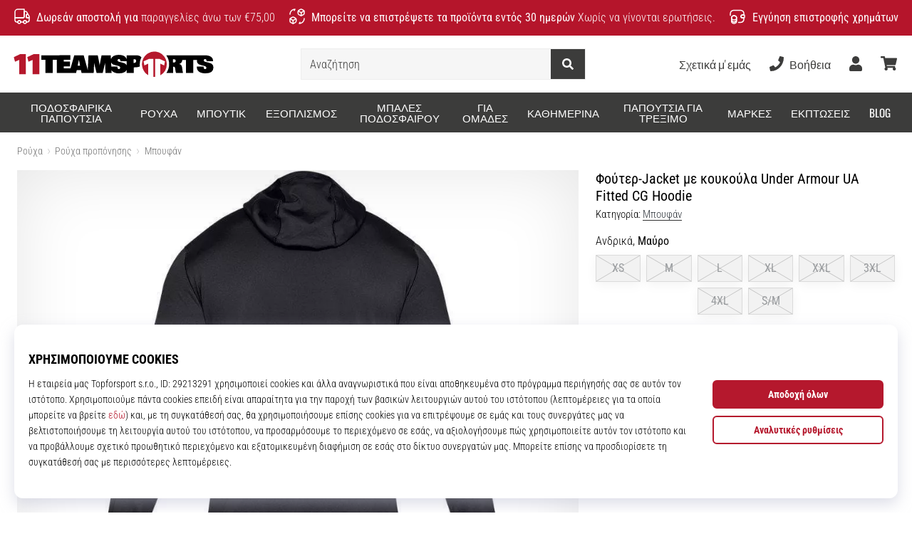

--- FILE ---
content_type: text/html; charset=utf-8
request_url: https://11teamsports.gr/p/under-armour-fitted-cg-hoodie-1320814-001
body_size: 59540
content:
<!DOCTYPE html> <html class="no-js not-basket" lang="el"> <head> <script>(function(w,d,s,l,i){ w[l]=w[l]||[];w[l].push({'gtm.start': new Date().getTime(),event:'gtm.js'});var f=d.getElementsByTagName(s)[0], j=d.createElement(s),dl=l!='dataLayer'?'&l='+l:'';j.async=true;j.src= 'https://www.googletagmanager.com/gtm.js?id='+i+dl;f.parentNode.insertBefore(j,f);})(window,document,'script','dataLayer',"GTM-NR3BR3K");</script> <script>
				</script> <link rel="stylesheet" href="https://i1.t4s.cz/fonts/oswald/latin/font.css?v=57dbfb3" media="all"> <link rel="stylesheet" href="https://i1.t4s.cz/fonts/base-neue/font.css?v=2f822ab" media="all"> <link rel="stylesheet" href="https://i1.t4s.cz/fonts/poppins/font.css?v=e46e5aa" media="all"> <link rel="stylesheet" href="https://i1.t4s.cz/dist/css/bootstrap-eleven.min.css?v=e7c1a41" media="all"> <link rel="stylesheet" href="https://i1.t4s.cz/fonts/roboto/greek/font.css?v=c131223" media="all"> <link id="canonicalLink" rel="canonical" href="https://11teamsports.gr/p/under-armour-fitted-cg-hoodie-1320814-001"> <meta http-equiv="Content-Type" content="text/html; charset=utf-8"> <meta name="Author" content="Roman Bílek"> <meta id="headMetaDescription" name="Description" content="Φούτερ-Jacket με κουκούλα Under Armour UA Fitted CG Hoodie"> <meta name="HandheldFriendly" content="True"> <meta name="MobileOptimized" content="320"> <meta name="viewport" content="width=device-width, initial-scale=1.0, maximum-scale=5.0"> <meta name="format-detection" content="telephone=no"> <meta name="google-signin-client_id" content="428838006980-41o1viohiho8her2v2i8hppg6tiiek4p.apps.googleusercontent.com"> <meta name="robots" content='all, follow'> <title id="snippet--headTitleArea">Φούτερ-Jacket με κουκούλα Under Armour UA Fitted CG Hoodie - 11teamsports.gr</title> <link rel="icon" type="image/png" href="/favicon-16x16.png" sizes="16x16"> <link rel="icon" type="image/png" href="/favicon-32x32.png" sizes="32x32"> <link rel="apple-touch-icon" sizes="57x57" href="/apple-touch-icon-57x57.png"> <link rel="apple-touch-icon" sizes="72x72" href="/apple-touch-icon-72x72.png"> <link rel="apple-touch-icon" sizes="76x76" href="/apple-touch-icon-76x76.png"> <link rel="icon" type="image/png" href="/favicon-96x96.png" sizes="96x96"> <link rel="apple-touch-icon" sizes="114x114" href="/apple-touch-icon-114x114.png"> <link rel="apple-touch-icon" sizes="144x144" href="/apple-touch-icon-144x144.png"> <link rel="apple-touch-icon" sizes="152x152" href="/apple-touch-icon-152x152.png"> <link rel="shortcut icon" href="/favicon.ico"> <meta name="msapplication-TileColor" content="#ffffff"> <meta name="msapplication-TileImage" content="/apple-touch-icon-144x144.png"> <meta name="theme-color" content="#ffffff"> <link rel="preconnect" href="https://i1.t4s.cz"> <link rel="preconnect" href="https://ajax.googleapis.com"> <link rel="preconnect" href="https://fonts.googleapis.com"> <link rel="preconnect" href="https://apis.google.com" crossorigin> <link rel="image_src" type="image/jpg" href="https://i1.t4s.cz/img/logo-11teamsports.png"> <link rel="alternate" href="https://11teamsports.cz/p/under-armour-fitted-cg-hoodie-1320814-001" hreflang="cs-cz"/> <link rel="alternate" href="https://11teamsports.sk/p/under-armour-fitted-cg-hoodie-1320814-001" hreflang="sk-sk"/> <link rel="alternate" href="https://11teamsports.ro/p/under-armour-fitted-cg-hoodie-1320814-001" hreflang="ro-ro"/> <link rel="alternate" href="https://11teamsports.hu/p/under-armour-fitted-cg-hoodie-1320814-001" hreflang="hu-hu"/> <link rel="alternate" href="https://11teamsports.es/p/under-armour-fitted-cg-hoodie-1320814-001" hreflang="es-es"/> <link rel="alternate" href="https://11teamsports.hr/p/under-armour-fitted-cg-hoodie-1320814-001" hreflang="hr-hr"/> <link rel="alternate" href="https://11teamsports.dk/p/under-armour-fitted-cg-hoodie-1320814-001" hreflang="da-dk"/> <link rel="alternate" href="https://11teamsports.se/p/under-armour-fitted-cg-hoodie-1320814-001" hreflang="sv-se"/> <link rel="alternate" href="https://11teamsports.ie/p/under-armour-fitted-cg-hoodie-1320814-001" hreflang="en-ie"/> <link rel="alternate" href="https://11teamsports.fi/p/under-armour-fitted-cg-hoodie-1320814-001" hreflang="fi-fi"/> <link rel="alternate" href="https://11teamsports.pt/p/under-armour-fitted-cg-hoodie-1320814-001" hreflang="pt-pt"/> <link rel="alternate" href="https://11teamsports.pl/p/under-armour-fitted-cg-hoodie-1320814-001" hreflang="pl-pl"/> <link rel="alternate" href="https://11teamsports.si/p/under-armour-fitted-cg-hoodie-1320814-001" hreflang="sl-si"/> <link rel="alternate" href="https://11teamsports.bg/p/under-armour-fitted-cg-hoodie-1320814-001" hreflang="bg-bg"/> <link rel="alternate" href="https://11teamsports.gr/p/under-armour-fitted-cg-hoodie-1320814-001" hreflang="el-gr"/> <link rel="alternate" href="https://11teamsports.cy/p/under-armour-fitted-cg-hoodie-1320814-001" hreflang="el-cy"/> <style> svg * { display: none } </style> <meta name="theme-color" content="#ffffff"> <link rel="stylesheet" href="https://i1.t4s.cz/dist/css/print.min.css?v=8e07940" media="print"> <link rel="stylesheet" href="https://i1.t4s.cz/dist/css/master-eleven.min.css?v=b053103" media="all"> <script src="https://i1.t4s.cz/dist/js/jquery.min.js?v=74c6dce"></script> <script src="https://i1.t4s.cz/dist/js/popper.min.js?v=1a035c3"></script> <script src="https://i1.t4s.cz/dist/js/bootstrap.min.js?v=6abbdaa"></script> <script src="https://i1.t4s.cz/dist/js/nette.min.js?v=a707d78"></script> <script src="https://i1.t4s.cz/dist/js/hp.min.js?v=0a7fc70"></script> <script src="https://i1.t4s.cz/dist/js/nav.min.js?v=ed43ee6"></script> <script src="https://i1.t4s.cz/dist/js/ekko-lightbox.min.js?v=fb6638e"></script> <script src="https://public.wecoma.eu/lite/v1/wecoma-lite.js" async></script> <script>var dataLayer = dataLayer || [];</script> <script>dataLayer.push({"event": "page"});</script> <script>
					dataLayer.push({
						'zboziCategory': "\"Oblečení a móda  |  Pánské oblečení  |  Pánské mikiny a svetry  |  Pánské mikiny    \"",
						'ecommerce': {
							'detail': {
								'products': [{
									'name': "\"\"",         // Name or ID is required.
									'id': "1320814-001", 'price': 35.8, 'brand': "\"\"",
									'category': "{}"
								}]
							}
						}
					});
				</script> <script>
					setTimeout(function() {
					}, 0);
				</script> <script src="https://apis.google.com/js/platform.js" async defer></script> <meta property="og:title" content="Φούτερ-Jacket με κουκούλα Under Armour UA Fitted CG Hoodie"/> <meta property="og:type" content="product"/> <meta property="og:url" content="https://11teamsports.gr/p/under-armour-fitted-cg-hoodie-1320814-001"/> <meta property="og:image" content="https://i1.t4s.cz/products/1320814-001/184612.jpg"/> <meta property="og:price:amount" content="55"> <meta property="og:price:currency" content="EUR"> <meta property="og:brand" content="Under Armour"> <script>let exponea_token = "0ef8f120-f8c5-11ea-85c7-d6aca5995c5d"</script> <script src="https://i1.t4s.cz/dist/js/exponea-new-version.min.js?v=1f2fc4c"></script> <script>
				window.Wecoma = window.Wecoma || {onready : []};
				window.Wecoma.onready.push(async function () {
					if ( hasConsentMarketing === null) {
						await fillWacomaConsents();
					}

					if (hasConsentMarketing) {
						if (typeof (exponea) !== 'undefined') {
							exponea.track('view_item', {
								product_id: "1320814-001",
								price: 35.8,
								title: "Φούτερ-Jacket με κουκούλα Under Armour UA Fitted CG Hoodie",
								brand: "Under Armour"
						,
							'category_1'
						:
							"Ανδρικά Ρούχα"
						})
						}
					}
				});
		</script> <script async src="https://scripts.luigisbox.tech/LBX-250805.js"></script> </head> <body data-shop_id="109" data-country="GR" data-lang="el" class="shop-109 color-eleven not-basket" data-size="eu" data-shop_hp=" /" data-shop_login="/el/home/try-login" data-shop_shoetype="EU" > <!-- Google Tag Manager (noscript) --> <noscript><iframe src="https://www.googletagmanager.com/ns.html?id=GTM-NR3BR3K" height="0" width="0" style="display:none;visibility:hidden" loading="lazy"></iframe></noscript> <!-- End Google Tag Manager (noscript) --> <script async data-environment="production" src="https://js.klarna.com/web-sdk/v1/klarna.js" data-client-id="klarna_live_client_KS1VRCEoSSRZLTROWXNreDFZOU5nWktGcURSalMjKVQsYmIxNjQ4MTgtMGVjYS00NTc0LThkMGMtZTRiYmM4MTM1ZTk3LDEsb0xDLyt4TXpKV05xbTl3OGdEYTFuVGRGT2VHY1htRHZiQSt5TlczY09ITT0"></script> <script id="dw_consent_lbx">
			"{\"dw_consent\":false}"
		</script> <script>
			setLuigisConsent = function (marketingConsent, analyticsConsent) {
				let consent = marketingConsent && analyticsConsent;
				let luigisJson = '{"dw_consent": ' + (consent ? 'true' : 'false') + '}';
				document.getElementById('dw_consent_lbx').textContent = luigisJson;
				if (marketingConsent || analyticsConsent) {
					let gtmconsent = [];
					if (marketingConsent) {
						gtmconsent.push("marketing");
					}
					if (analyticsConsent) {
						gtmconsent.push("statistics");
					}

					document.cookie = "gtm_consent_modes="+JSON.stringify(gtmconsent);
				} else {
					document.cookie = "gtm_consent_modes=false"
				}

			}; var hasConsentMarketing = null; var hasConsentAnalytics = null;


				window.Wecoma = window.Wecoma || {onready : []};
				window.Wecoma.onready.push(async function () {

					if (hasConsentAnalytics === null || hasConsentMarketing === null) {
						await fillWacomaConsents();
					}

					setLuigisConsent(hasConsentMarketing, hasConsentAnalytics);

				});


			window.fillWacomaConsents = async function () {
				let wecomaObject = new Wecoma({
							// key for business unit
					key: "11t"
				});
				hasConsentMarketing = await wecomaObject.isConsented('marketing'); hasConsentAnalytics = await wecomaObject.isConsented('analytics');
			}
		</script> <div id="outer-wrap"> <div class="info-message info-message--v2 w-100 bg-running-gradient-lighter " > <div class="info-stripe-usp-wrapper"> <div class="info-stripe-usp"> <div class="info-stripe-usp-item info-stripe-usp-item-1 d-none d-lg-block"> <div class="d-flex align-items-center justify-content-center"> <i class="svg-icon-custom"><svg width="24" height="24" viewBox="0 0 24 24" fill="none" xmlns="http://www.w3.org/2000/svg"><path d="M15 2V12C15 13.1 14.1 14 13 14H2V6C2 3.79 3.79 2 6 2H15Z" stroke="currentColor" stroke-width="1.5" stroke-linecap="round" stroke-linejoin="round"/><path d="M22 14V17C22 18.66 20.66 20 19 20H18C18 18.9 17.1 18 16 18C14.9 18 14 18.9 14 20H10C10 18.9 9.1 18 8 18C6.9 18 6 18.9 6 20H5C3.34 20 2 18.66 2 17V14H13C14.1 14 15 13.1 15 12V5H16.84C17.56 5 18.22 5.39001 18.58 6.01001L20.29 9H19C18.45 9 18 9.45 18 10V13C18 13.55 18.45 14 19 14H22Z" stroke="currentColor" stroke-width="1.5" stroke-linecap="round" stroke-linejoin="round"/><path d="M8 22C9.10457 22 10 21.1046 10 20C10 18.8954 9.10457 18 8 18C6.89543 18 6 18.8954 6 20C6 21.1046 6.89543 22 8 22Z" stroke="currentColor" stroke-width="1.5" stroke-linecap="round" stroke-linejoin="round"/><path d="M16 22C17.1046 22 18 21.1046 18 20C18 18.8954 17.1046 18 16 18C14.8954 18 14 18.8954 14 20C14 21.1046 14.8954 22 16 22Z" stroke="currentColor" stroke-width="1.5" stroke-linecap="round" stroke-linejoin="round"/><path d="M22 12V14H19C18.45 14 18 13.55 18 13V10C18 9.45 18.45 9 19 9H20.29L22 12Z" stroke="currentColor" stroke-width="1.5" stroke-linecap="round" stroke-linejoin="round"/></svg></i> <div class="info-stripe-usp-item__content no-scrollbar"> <strong>Δωρεάν αποστολή για</strong> παραγγελίες άνω των €75,00 </div> </div> </div> <div class="info-stripe-usp-item info-stripe-usp-item-2 js-info-stripe-usp-item-0-replacer" > <div class="d-flex align-items-center justify-content-center"> <i class="svg-icon-custom"><svg width="24" height="24" viewBox="0 0 24 24" fill="none" xmlns="http://www.w3.org/2000/svg"><path d="M22.0029 15C22.0029 18.87 18.8729 22 15.0029 22L16.0529 20.25" stroke="currentColor" stroke-width="1.5" stroke-linecap="round" stroke-linejoin="round"/><path d="M2.00293 9C2.00293 5.13 5.13293 2 9.00293 2L7.95293 3.75" stroke="currentColor" stroke-width="1.5" stroke-linecap="round" stroke-linejoin="round"/><path d="M13.7031 4.44995L17.6831 6.74994L21.6231 4.45996" stroke="currentColor" stroke-width="1.5" stroke-linecap="round" stroke-linejoin="round"/><path d="M17.6831 10.82V6.73999" stroke="currentColor" stroke-width="1.5" stroke-linecap="round" stroke-linejoin="round"/><path d="M16.743 2.21L14.343 3.53996C13.803 3.83996 13.353 4.59995 13.353 5.21995V7.75999C13.353 8.37999 13.793 9.13998 14.343 9.43998L16.743 10.77C17.253 11.06 18.093 11.06 18.613 10.77L21.013 9.43998C21.553 9.13998 22.003 8.37999 22.003 7.75999V5.21995C22.003 4.59995 21.563 3.83996 21.013 3.53996L18.613 2.21C18.103 1.93 17.263 1.93 16.743 2.21Z" stroke="currentColor" stroke-width="1.5" stroke-linecap="round" stroke-linejoin="round"/><path d="M2.35303 15.45L6.32303 17.7499L10.273 15.46" stroke="currentColor" stroke-width="1.5" stroke-linecap="round" stroke-linejoin="round"/><path d="M6.32324 21.82V17.74" stroke="currentColor" stroke-width="1.5" stroke-linecap="round" stroke-linejoin="round"/><path d="M5.39293 13.21L2.99294 14.54C2.45294 14.84 2.00293 15.5999 2.00293 16.2199V18.76C2.00293 19.38 2.44294 20.14 2.99294 20.44L5.39293 21.77C5.90293 22.06 6.74292 22.06 7.26292 21.77L9.66293 20.44C10.2029 20.14 10.6529 19.38 10.6529 18.76V16.2199C10.6529 15.5999 10.2129 14.84 9.66293 14.54L7.26292 13.21C6.74292 12.93 5.90293 12.93 5.39293 13.21Z" stroke="currentColor" stroke-width="1.5" stroke-linecap="round" stroke-linejoin="round"/></svg></i> <div class="info-stripe-usp-item__content no-scrollbar"><strong>Μπορείτε να επιστρέψετε τα προϊόντα εντός 30 ημερών</strong> Χωρίς να γίνονται ερωτήσεις.</div> </div> </div> <div class="info-stripe-usp-item info-stripe-usp-item-3 d-none d-lg-block"> <div class="d-flex align-items-center justify-content-center"> <i class="svg-icon-custom"><svg width="25" height="24" viewBox="0 0 25 24" fill="none" xmlns="http://www.w3.org/2000/svg"><path d="M10.7968 16.8604V18.8904C10.7968 20.6104 9.19675 22.0004 7.22675 22.0004C5.25675 22.0004 3.64673 20.6104 3.64673 18.8904V16.8604C3.64673 18.5804 5.24675 19.8004 7.22675 19.8004C9.19675 19.8004 10.7968 18.5704 10.7968 16.8604Z" stroke="currentColor" stroke-width="1.5" stroke-linecap="round" stroke-linejoin="round"/><path d="M10.7952 14.11C10.7952 14.61 10.6552 15.07 10.4152 15.47C9.82522 16.44 8.61521 17.05 7.21521 17.05C5.81521 17.05 4.6052 16.43 4.0152 15.47C3.7752 15.07 3.63525 14.61 3.63525 14.11C3.63525 13.25 4.03523 12.48 4.67523 11.92C5.32523 11.35 6.2152 11.01 7.2052 11.01C8.1952 11.01 9.08523 11.36 9.73523 11.92C10.3952 12.47 10.7952 13.25 10.7952 14.11Z" stroke="currentColor" stroke-width="1.5" stroke-linecap="round" stroke-linejoin="round"/><path d="M10.7968 14.11V16.86C10.7968 18.58 9.19675 19.8 7.22675 19.8C5.25675 19.8 3.64673 18.57 3.64673 16.86V14.11C3.64673 12.39 5.24675 11 7.22675 11C8.21675 11 9.10677 11.35 9.75677 11.91C10.3968 12.47 10.7968 13.25 10.7968 14.11Z" stroke="currentColor" stroke-width="1.5" stroke-linecap="round" stroke-linejoin="round"/><path d="M22.0451 10.9699V13.03C22.0451 13.58 21.6051 14.0299 21.0451 14.0499H19.0851C18.0051 14.0499 17.0151 13.2599 16.9251 12.1799C16.8651 11.5499 17.1051 10.9599 17.5251 10.5499C17.8951 10.1699 18.4051 9.94995 18.9651 9.94995H21.0451C21.6051 9.96995 22.0451 10.4199 22.0451 10.9699Z" stroke="currentColor" stroke-width="1.5" stroke-linecap="round" stroke-linejoin="round"/><path d="M2.04517 10.5V8.5C2.04517 5.78 3.68517 3.88 6.23517 3.56C6.49517 3.52 6.76517 3.5 7.04517 3.5H16.0452C16.3052 3.5 16.5552 3.50999 16.7952 3.54999C19.3752 3.84999 21.0452 5.76 21.0452 8.5V9.95001H18.9651C18.4051 9.95001 17.8951 10.17 17.5251 10.55C17.1051 10.96 16.8652 11.55 16.9252 12.18C17.0152 13.26 18.0051 14.05 19.0851 14.05H21.0452V15.5C21.0452 18.5 19.0452 20.5 16.0452 20.5H13.5452" stroke="currentColor" stroke-width="1.5" stroke-linecap="round" stroke-linejoin="round"/></svg></i> <div class="info-stripe-usp-item__content no-scrollbar"><strong>Εγγύηση επιστροφής χρημάτων</strong></div> </div> </div> </div> </div> </div> <nav id="navigation"> <div class="nav-inner"> <div class="nav-head "> <ul class="nav-head-wrap nav-head-level-1"> <li id="nav-toggle" class="header-level-2-item blmr-menu-mob"> <div class="nav-sandwitch"> <span></span> <span></span> <span></span> <span></span> </div> </li> <li id="nav-toggle-search" class="header-level-2-item blmr-search-mob"> <a href="javascript:" class="nav-head-item nav-head-item__btn"> <span class="sr-only">Αναζήτηση</span> <i class="svg-icon"><svg xmlns="http://www.w3.org/2000/svg" fill="currentColor" viewBox="0 0 512 512"><path d="M505 442.7L405.3 343c-4.5-4.5-10.6-7-17-7H372c27.6-35.3 44-79.7 44-128C416 93.1 322.9 0 208 0S0 93.1 0 208s93.1 208 208 208c48.3 0 92.7-16.4 128-44v16.3c0 6.4 2.5 12.5 7 17l99.7 99.7c9.4 9.4 24.6 9.4 33.9 0l28.3-28.3c9.4-9.4 9.4-24.6.1-34zM208 336c-70.7 0-128-57.2-128-128 0-70.7 57.2-128 128-128 70.7 0 128 57.2 128 128 0 70.7-57.2 128-128 128z"></path></svg></i> </a> </li> <li id="nav-logo" class="blmr-logo"> <a href="/" class="nav-head-logo"> <img src='https://i1.t4s.cz/galleries/svg/11teamsports.svg' alt='11teamsports'height='29'width='300'loading=lazy> <span class="sr-only">11teamsports.gr</span> </a> </li> <li id="snippet--kos_pocet_user" class="header-level-2-item blmr-user-admin-icon-mob " data-toggle="modal" data-target="#modal-login" data-backdrop="static"> <a href="javascript:" class="nav-head-item nav-head-item__btn header-level-2--no-cart"> <span class="sr-only">καλάθι</span> <i class="svg-icon"><svg xmlns="http://www.w3.org/2000/svg" fill="currentColor" viewBox="0 0 448 512"><path d="M224 256c70.7 0 128-57.3 128-128S294.7 0 224 0 96 57.3 96 128s57.3 128 128 128zm89.6 32h-16.7c-22.2 10.2-46.9 16-72.9 16s-50.6-5.8-72.9-16h-16.7C60.2 288 0 348.2 0 422.4V464c0 26.5 21.5 48 48 48h352c26.5 0 48-21.5 48-48v-41.6c0-74.2-60.2-134.4-134.4-134.4z"></path></svg></i> </a> </li> <li id="snippet--kos_pocet" class="header-level-2-item blmr-cart-icon-mob"> <a href="/basket/show" class="nav-head-item nav-head-item__btn" aria-label="καλάθι"> <i class="svg-icon"><svg xmlns="http://www.w3.org/2000/svg" fill="currentColor" viewBox="0 0 576 512"><path d="M528.12 301.319l47.273-208C578.806 78.301 567.391 64 551.99 64H159.208l-9.166-44.81C147.758 8.021 137.93 0 126.529 0H24C10.745 0 0 10.745 0 24v16c0 13.255 10.745 24 24 24h69.883l70.248 343.435C147.325 417.1 136 435.222 136 456c0 30.928 25.072 56 56 56s56-25.072 56-56c0-15.674-6.447-29.835-16.824-40h209.647C430.447 426.165 424 440.326 424 456c0 30.928 25.072 56 56 56s56-25.072 56-56c0-22.172-12.888-41.332-31.579-50.405l5.517-24.276c3.413-15.018-8.002-29.319-23.403-29.319H218.117l-6.545-32h293.145c11.206 0 20.92-7.754 23.403-18.681z"></path></svg></i> </a> </li> </ul> <ul class="nav-head-wrap nav-head-level-2"> <li id="nav-search" class="header-level-2-item header-level-2__search"> <form action="/p/under-armour-fitted-cg-hoodie-1320814-001" method="post" id="snippet--hledat" class="header-search w-100 order-lg-2 disabled"> <div class="header-search-group input-group" id="q0"> <input type="text" name="search" placeholder="Αναζήτηση" id="q" required disabled="" data-nette-rules='[{"op":":filled","msg":"This field is required."},{"op":":minLength","msg":"Έκφραση αναζήτησης","arg":2}]' class="header-search__input blmr-search form-control search-inp" autocomplete="off" autocorrect="off" data-autocomplete-url="/p/under-armour-fitted-cg-hoodie-1320814-001?do=autocomplete"> <div class="header-search__append input-group-append"> <label for="q" class="header-search__clear" id="search-clear"> <span class="sr-only">Αναζήτηση</span> <i class="svg-icon"><svg role="img" xmlns="http://www.w3.org/2000/svg" fill="currentColor" viewBox="0 0 512 512"><path fill="currentColor" d="M256 8C119 8 8 119 8 256s111 248 248 248 248-111 248-248S393 8 256 8zm121.6 313.1c4.7 4.7 4.7 12.3 0 17L338 377.6c-4.7 4.7-12.3 4.7-17 0L256 312l-65.1 65.6c-4.7 4.7-12.3 4.7-17 0L134.4 338c-4.7-4.7-4.7-12.3 0-17l65.6-65-65.6-65.1c-4.7-4.7-4.7-12.3 0-17l39.6-39.6c4.7-4.7 12.3-4.7 17 0l65 65.7 65.1-65.6c4.7-4.7 12.3-4.7 17 0l39.6 39.6c4.7 4.7 4.7 12.3 0 17L312 256l65.6 65.1z"></path></svg></i> </label> <button class="btn header-search__btn" type="submit" title="Αναζήτηση" id="search-btn"> <i class="header-search__svg-icon svg-icon search mt-1"><svg xmlns="http://www.w3.org/2000/svg" fill="currentColor" viewBox="0 0 512 512"><path d="M505 442.7L405.3 343c-4.5-4.5-10.6-7-17-7H372c27.6-35.3 44-79.7 44-128C416 93.1 322.9 0 208 0S0 93.1 0 208s93.1 208 208 208c48.3 0 92.7-16.4 128-44v16.3c0 6.4 2.5 12.5 7 17l99.7 99.7c9.4 9.4 24.6 9.4 33.9 0l28.3-28.3c9.4-9.4 9.4-24.6.1-34zM208 336c-70.7 0-128-57.2-128-128 0-70.7 57.2-128 128-128 70.7 0 128 57.2 128 128 0 70.7-57.2 128-128 128z"></path></svg></i> <i class="header-search__svg-icon svg-icon loader mt-1"><svg class="svg-icon svg-loader" version="1.1" xmlns="http://www.w3.org/2000/svg" fill="currentColor" x="0px" y="0px" width="40px" height="40px" viewBox="0 0 50 50" style="enable-background:new 0 0 50 50;" xml:space="preserve"><path d="M43.935,25.145c0-10.318-8.364-18.683-18.683-18.683c-10.318,0-18.683,8.365-18.683,18.683h4.068c0-8.071,6.543-14.615,14.615-14.615c8.072,0,14.615,6.543,14.615,14.615H43.935z"><animatetransform attributeType="xml" attributeName="transform" type="rotate" from="0 25 25" to="360 25 25" dur="0.6s" repeatCount="indefinite"/></path></svg></i> </button> </div> </div> <script>
		var myenter = false;
		$(document).ready(function () {
			if ($(".error-page").length < 1) {
				let search = "q"
				let form_search = "#snippet--hledat"
				let typingTimer //timer identifier
				let myInput = document.getElementById(search)

				//on keyup, start the countdown
				myInput.addEventListener('keyup', () => {

					clearTimeout(typingTimer);

							$("#snippet--hledat .input-group").addClass("loading");
							typingTimer = setTimeout(function (e) {
								$(form_search).submit();
							}, 500);
				});
				$(search).keypress(function (e) {
					if (e.which == 13) {
						myenter = true
					}
				});


				$(form_search).on('submit', function (e) {

					// if submitted by "enter" key and input not empty
					if (myenter && myval.length > 0) {
						window.location.href = "/s?search=" + encodeURIComponent(myval)
						e.preventDefault()
						return true
					} else {
						$(this).netteAjax(e).done(function (data) {
							$("#snippet--hledat .input-group").removeClass("loading");


								setTimeout(function() {
									dataLayer.push({
										'event': 'GAevent',
										'eventCategory': 'Search',
										'eventAction': 'Search',
										'eventValue': myval
									});
									dataLayer.push({
										'event': 'VirtualPageview', 'virtualPageURL': '/s/?q=' + myval
									});
								}, 0);
						});
					}
					myenter = false
				});
			}
		});
	</script> <input type="hidden" name="_do" value="searchBox-searchProductForm-submit"></form> <div id="snippet--search"> </div> </li> <li id="nav-search-close" class="header-level-2-item header-level-2__search-close disabled"> <a href="javascript:" class="nav-head-item">Κλείσιμο</a> </li> </ul> <ul class="nav-head-wrap nav-head-level-3 pl-3"> <li class="nav-head-drop nav-head-nodelay blmr-help-center-pc"> <a href="/pg/kontakt" class="nav-head-item"> Σχετικά μ' εμάς </a> <div class="header-dropdown header-phone"> <ul class="nav-dropdown-list header-userlist "> <li class="nav-item"> <a href="/pg/schetika-me-emas" class="nav-link text-ellipsis "> Ο Ειδικός στο ποδόσφαιρο από το 2007 </a> </li> <li class="nav-item"> <a href="/pg/gine-o-brand-presvis-11teamsports" class="nav-link text-ellipsis "> Πρόγραμμα Πρεσβευτών </a> </li> <li class="nav-item"> <a href="/pg/top4football-affiliate" class="nav-link text-ellipsis "> Πρόγραμμα θυγατρικών </a> </li> <li class="nav-item"> <a href="/page/careers" class="nav-link text-ellipsis "> Θέσεις εργασίας &amp; καριέρα </a> </li> <li class="nav-item"> <a href="#" onclick="window.wlc.openPrecen()" class="nav-link text-ellipsis "> Ρυθμίσεις cookie </a> </li> <li class="nav-item"> <a href="/pg/oroi-proypotheseis" class="nav-link text-ellipsis "> Όροι και Προϋποθέσεις </a> </li> </ul> </div> </li> <li class="nav-head-drop nav-head-nodelay blmr-help-center-pc"> <a href="tel:+302111996496" class="nav-head-item"> <i class="svg-icon header-icon mr-2"><svg xmlns="http://www.w3.org/2000/svg" fill="currentColor" viewBox="0 0 512 512"><path d="M493.4 24.6l-104-24c-11.3-2.6-22.9 3.3-27.5 13.9l-48 112c-4.2 9.8-1.4 21.3 6.9 28l60.6 49.6c-36 76.7-98.9 140.5-177.2 177.2l-49.6-60.6c-6.8-8.3-18.2-11.1-28-6.9l-112 48C3.9 366.5-2 378.1.6 389.4l24 104C27.1 504.2 36.7 512 48 512c256.1 0 464-207.5 464-464 0-11.2-7.7-20.9-18.6-23.4z"></path></svg></i> <span class="d-none d-xl-inline"> Βοήθεια </span> </a> <div class="header-dropdown header-contact"> <ul class="nav-dropdown-list header-userlist "> <li class="nav-item "> <a href="tel:+302111996496" class="nav-link "> <i class="svg-icon nav-dropdown-svg-icon svg-help"><svg xmlns="http://www.w3.org/2000/svg" viewBox="0 0 512 512"><path fill="currentColor" d="M487.8 24.1L387 .8c-14.7-3.4-29.8 4.2-35.8 18.1l-46.5 108.5c-5.5 12.7-1.8 27.7 8.9 36.5l53.9 44.1c-34 69.2-90.3 125.6-159.6 159.6l-44.1-53.9c-8.8-10.7-23.8-14.4-36.5-8.9L18.9 351.3C5 357.3-2.6 372.3.8 387L24 487.7C27.3 502 39.9 512 54.5 512 306.7 512 512 307.8 512 54.5c0-14.6-10-27.2-24.2-30.4zM55.1 480l-23-99.6 107.4-46 59.5 72.8c103.6-48.6 159.7-104.9 208.1-208.1l-72.8-59.5 46-107.4 99.6 23C479.7 289.7 289.6 479.7 55.1 480z"></path></svg></i> <strong class="ml-4">+302111996496</strong> </a> </li> <li class="nav-item "> <small class="d-block ml-4">Δε–Πα: 09:00 – 16:00<br></small> </li> <li class="nav-item "> <a href="mailto:info@11teamsports.gr" class="nav-link "> <i class="svg-icon nav-dropdown-svg-icon svg-help"><svg xmlns="http://www.w3.org/2000/svg" viewBox="0 0 512 512"><path fill="currentColor" d="M352 248v-16c0-4.42-3.58-8-8-8H168c-4.42 0-8 3.58-8 8v16c0 4.42 3.58 8 8 8h176c4.42 0 8-3.58 8-8zm-184-56h176c4.42 0 8-3.58 8-8v-16c0-4.42-3.58-8-8-8H168c-4.42 0-8 3.58-8 8v16c0 4.42 3.58 8 8 8zm326.59-27.48c-1.98-1.63-22.19-17.91-46.59-37.53V96c0-17.67-14.33-32-32-32h-46.47c-4.13-3.31-7.71-6.16-10.2-8.14C337.23 38.19 299.44 0 256 0c-43.21 0-80.64 37.72-103.34 55.86-2.53 2.01-6.1 4.87-10.2 8.14H96c-17.67 0-32 14.33-32 32v30.98c-24.52 19.71-44.75 36.01-46.48 37.43A48.002 48.002 0 0 0 0 201.48V464c0 26.51 21.49 48 48 48h416c26.51 0 48-21.49 48-48V201.51c0-14.31-6.38-27.88-17.41-36.99zM256 32c21.77 0 44.64 16.72 63.14 32H192.9c18.53-15.27 41.42-32 63.1-32zM96 96h320v173.35c-32.33 26-65.3 52.44-86.59 69.34-16.85 13.43-50.19 45.68-73.41 45.31-23.21.38-56.56-31.88-73.41-45.32-21.29-16.9-54.24-43.33-86.59-69.34V96zM32 201.48c0-4.8 2.13-9.31 5.84-12.36 1.24-1.02 11.62-9.38 26.16-21.08v75.55c-11.53-9.28-22.51-18.13-32-25.78v-16.33zM480 464c0 8.82-7.18 16-16 16H48c-8.82 0-16-7.18-16-16V258.91c42.75 34.44 99.31 79.92 130.68 104.82 20.49 16.36 56.74 52.53 93.32 52.26 36.45.26 72.27-35.46 93.31-52.26C380.72 338.8 437.24 293.34 480 258.9V464zm0-246.19c-9.62 7.75-20.27 16.34-32 25.79v-75.54c14.44 11.62 24.8 19.97 26.2 21.12 3.69 3.05 5.8 7.54 5.8 12.33v16.3z"></path></svg></i> <strong class="ml-4">info@11teamsports.gr</strong> </a> </li> <li class="nav-item nav-rule"></li> <li class=""> <a href="/el/order/cancelation" class="nav-link text-ellipsis " rel="nofollow" > Ακυρώστε την παραγγελία </a> </li> <li class=""> <a href="/pg/jak-vratit-zbozi" class="nav-link text-ellipsis " rel="nofollow" > Επιστροφή παραγγελίας </a> </li> <li class=""> <a href="/pg/jak-reklamovat-zbozi" class="nav-link text-ellipsis " rel="nofollow" > Αξίωση για ελαττωματικό προϊόν </a> </li> <li class=""> <a href="/pg/house-of-clubs" class="nav-link text-ellipsis " rel="nofollow" > Εξόπλισε την ομάδα σου </a> </li> <li class=""> <a href="/pg/doprava" class="nav-link text-ellipsis " rel="nofollow" > Αποστολή και πληρωμή </a> </li> <li class=""> <a href="/pg/tabulka-velikosti" class="nav-link text-ellipsis " rel="nofollow" > Βρείτε το σωστό μέγεθος </a> </li> <li class=""> <a href="/pg/kontakt" class="nav-link text-ellipsis " rel="nofollow" > Επικοινωνία </a> </li> <li class=""> <a href="/el/faq" class="nav-link text-ellipsis " rel="nofollow" > Συχνές ερωτήσεις </a> </li> <li class=""> <a href="/pg/pravidla-ochrany-osobnich-udaju" class="nav-link text-ellipsis " rel="nofollow" > Πολιτική απορρήτου </a> </li> </ul> </div> </li> <li class="nav-head-drop nav-head-delay blmr-user-admin-icon-pc"> <a href="/user" class="nav-head-item open-modal-login-in" data-toggle="modal" data-target="#modal-login"> <span class="sr-only">Χρήστης</span> <i class="nav-head-icon svg-icon"><svg xmlns="http://www.w3.org/2000/svg" fill="currentColor" viewBox="0 0 448 512"><path d="M224 256c70.7 0 128-57.3 128-128S294.7 0 224 0 96 57.3 96 128s57.3 128 128 128zm89.6 32h-16.7c-22.2 10.2-46.9 16-72.9 16s-50.6-5.8-72.9-16h-16.7C60.2 288 0 348.2 0 422.4V464c0 26.5 21.5 48 48 48h352c26.5 0 48-21.5 48-48v-41.6c0-74.2-60.2-134.4-134.4-134.4z"></path></svg></i> </a> <div class="header-dropdown header-login"> <ul class="nav-dropdown-list header-userlist"> <li class="nav-item"> <a class="nav-link text-ellipsis open-modal-login-in" href="/user/login" data-toggle="modal" data-target="#modal-login" data-backdrop="static" > <i class="svg-icon nav-dropdown-svg-icon svg-help"><svg xmlns="http://www.w3.org/2000/svg" fill="currentColor" viewBox="0 0 512 512"><path fill="currentColor" d="M144 112v51.6H48c-26.5 0-48 21.5-48 48v88.6c0 26.5 21.5 48 48 48h96v51.6c0 42.6 51.7 64.2 81.9 33.9l144-143.9c18.7-18.7 18.7-49.1 0-67.9l-144-144C195.8 48 144 69.3 144 112zm192 144L192 400v-99.7H48v-88.6h144V112l144 144zm80 192h-84c-6.6 0-12-5.4-12-12v-24c0-6.6 5.4-12 12-12h84c26.5 0 48-21.5 48-48V160c0-26.5-21.5-48-48-48h-84c-6.6 0-12-5.4-12-12V76c0-6.6 5.4-12 12-12h84c53 0 96 43 96 96v192c0 53-43 96-96 96z"></path></svg></i> <strong class="ml-4">Είσοδος</strong> </a> </li> <li class="nav-item"> <a class="nav-link text-ellipsis open-modal-login-up" href="/user/register" data-toggle="modal" data-target="#modal-login" data-backdrop="static" > <i class="svg-icon nav-dropdown-svg-icon svg-help"><svg xmlns="http://www.w3.org/2000/svg" fill="currentColor" viewBox="0 0 512 512"><path fill="currentColor" d="M416 448h-84c-6.6 0-12-5.4-12-12v-40c0-6.6 5.4-12 12-12h84c17.7 0 32-14.3 32-32V160c0-17.7-14.3-32-32-32h-84c-6.6 0-12-5.4-12-12V76c0-6.6 5.4-12 12-12h84c53 0 96 43 96 96v192c0 53-43 96-96 96zm-47-201L201 79c-15-15-41-4.5-41 17v96H24c-13.3 0-24 10.7-24 24v96c0 13.3 10.7 24 24 24h136v96c0 21.5 26 32 41 17l168-168c9.3-9.4 9.3-24.6 0-34z"></path></svg></i> <strong class="ml-4">Εγγραφείτε</strong> <small class="d-block ml-4">Παίρνει μόνο λίγα δευτερόλεπτα</small> </a> </li> <li class="nav-item nav-rule"></li> <li class="nav-item"> <a class="nav-link text-ellipsis" href="/user/lost-password"> <i class="svg-icon nav-dropdown-svg-icon svg-help"><svg xmlns="http://www.w3.org/2000/svg" viewBox="0 0 512 512" fill="currentColor"><path fill="currentColor" d="M512 176.001C512 273.203 433.202 352 336 352c-11.22 0-22.19-1.062-32.827-3.069l-24.012 27.014A23.999 23.999 0 0 1 261.223 384H224v40c0 13.255-10.745 24-24 24h-40v40c0 13.255-10.745 24-24 24H24c-13.255 0-24-10.745-24-24v-78.059c0-6.365 2.529-12.47 7.029-16.971l161.802-161.802C163.108 213.814 160 195.271 160 176 160 78.798 238.797.001 335.999 0 433.488-.001 512 78.511 512 176.001zM336 128c0 26.51 21.49 48 48 48s48-21.49 48-48-21.49-48-48-48-48 21.49-48 48z"></path></svg></i> <span class="ml-4">Ξεχάσατε τον κωδικό πρόσβασής σας;</span> </a> </li> </ul> </div> </li> <li id="nav-basket" class="nav-head-drop nav-head-delay blmr-cart-icon-pc"> <div id="snippet--kos"> <a href="/basket/show" class="nav-head-item"> <span class="sr-only">καλάθι</span> <span class="position-relative"> <i class="svg-icon"> <svg xmlns="http://www.w3.org/2000/svg" fill="currentColor" viewBox="0 0 576 512"><path d="M528.12 301.319l47.273-208C578.806 78.301 567.391 64 551.99 64H159.208l-9.166-44.81C147.758 8.021 137.93 0 126.529 0H24C10.745 0 0 10.745 0 24v16c0 13.255 10.745 24 24 24h69.883l70.248 343.435C147.325 417.1 136 435.222 136 456c0 30.928 25.072 56 56 56s56-25.072 56-56c0-15.674-6.447-29.835-16.824-40h209.647C430.447 426.165 424 440.326 424 456c0 30.928 25.072 56 56 56s56-25.072 56-56c0-22.172-12.888-41.332-31.579-50.405l5.517-24.276c3.413-15.018-8.002-29.319-23.403-29.319H218.117l-6.545-32h293.145c11.206 0 20.92-7.754 23.403-18.681z"></path></svg> </i> </span> </a> <div class="header-dropdown"> <ul class="nav-dropdown-list"> <li class="nav-item"> <div class="nav-link font-em-125 font-weight-normal"> Το καλάθι σας είναι άδειο. </div> </li> <li class="nav-item"> <a href=" /c/fotbal-nove-kopacky " class="nav-link row m-0 d-flex align-items-center flex-nowrap"> <div class="col-1 p-0"> <div class="minibasket-picture product-shadow"> <div class="minibasket-picture__inner w-100 h-100 px-1"> <div class="minibasket-picture__cover mx-auto "> <img src="https://i1.t4s.cz/products/104752-004/193107s1.png" alt="basket" loading="lazy" class="minibasket-picture__img w-100 mw-100 mh-100" > </div> </div> </div> </div> <div class="col-11 p-0 pl-2"> <span>Ρίξτε μια ματιά στα <u class='shop-color'>τελευταία μοντέλα ποδοσφαιρικών παπουτσιών</u>.</span> </div> </a> </li> <a href="https://www.trustpilot.com/review/www.11teamsports.com?languages=gr" target="_blank" class="trustpilot-widget-minibasket trustpilot d-flex align-items-center justify-content-center" > <div class="trustpilot-customerinfo"> <strong>Εξαιρετικό</strong> </div> <div class="trustpilot-trustscore-reviews"> 4.5 από 5 </div> <div class="svg-icon trustpilot-logo font-em-13"> <svg width="94" height="24" viewBox="0 0 94 24" fill="none" xmlns="http://www.w3.org/2000/svg"><path d="M24.7061 8.50488H34.2158V10.346H30.4714V20.7248H28.4191V10.346H24.6904L24.7061 8.50488ZM33.8084 11.8776H35.5631V13.5884H35.5944C35.6571 13.344 35.7668 13.1159 35.9234 12.8878C36.0801 12.6597 36.2681 12.4479 36.5031 12.2686C36.7224 12.0731 36.9731 11.9265 37.2551 11.8124C37.5214 11.6984 37.8034 11.6332 38.0854 11.6332C38.3048 11.6332 38.4614 11.6495 38.5398 11.6495C38.6181 11.6658 38.7121 11.6821 38.7904 11.6821V13.5558C38.6651 13.5232 38.5241 13.5069 38.3831 13.4906C38.2421 13.4743 38.1168 13.458 37.9758 13.458C37.6624 13.458 37.3648 13.5232 37.0828 13.6536C36.8008 13.7839 36.5658 13.9794 36.3464 14.2238C36.1428 14.4845 35.9704 14.7941 35.8451 15.1688C35.7198 15.5436 35.6571 15.9835 35.6571 16.4723V20.676H33.7771L33.8084 11.8776ZM47.4071 20.7248H45.5584V19.4865H45.5271C45.2921 19.9428 44.9474 20.2849 44.4931 20.5619C44.0388 20.8389 43.5688 20.9692 43.0988 20.9692C41.9864 20.9692 41.1718 20.6922 40.6704 20.1057C40.1691 19.5354 39.9184 18.6556 39.9184 17.4988V11.8776H41.7984V17.3033C41.7984 18.0853 41.9394 18.6393 42.2371 18.9489C42.5191 19.2747 42.9264 19.4377 43.4434 19.4377C43.8351 19.4377 44.1641 19.3725 44.4304 19.2421C44.6968 19.1118 44.9161 18.9489 45.0728 18.7371C45.2451 18.5252 45.3548 18.2645 45.4331 17.9713C45.5114 17.678 45.5428 17.3521 45.5428 17.01V11.8776H47.4228V20.7248H47.4071ZM50.6031 17.8898C50.6658 18.4601 50.8694 18.8511 51.2298 19.0955C51.5901 19.3236 52.0288 19.4377 52.5301 19.4377C52.7024 19.4377 52.9061 19.4214 53.1254 19.3888C53.3448 19.3562 53.5641 19.3073 53.7521 19.2259C53.9558 19.1444 54.1124 19.0303 54.2378 18.8674C54.3631 18.7045 54.4258 18.509 54.4101 18.2646C54.3944 18.0202 54.3161 17.8083 54.1438 17.6454C53.9714 17.4825 53.7678 17.3684 53.5171 17.2544C53.2664 17.1566 52.9688 17.0751 52.6398 17.01C52.3108 16.9448 51.9818 16.8633 51.6371 16.7819C51.2924 16.7004 50.9478 16.6026 50.6188 16.4886C50.2898 16.3745 50.0078 16.2279 49.7414 16.0161C49.4908 15.8206 49.2714 15.5762 49.1304 15.2666C48.9738 14.957 48.8954 14.5986 48.8954 14.1424C48.8954 13.6536 49.0051 13.2625 49.2401 12.9366C49.4594 12.6108 49.7571 12.3501 50.1018 12.1546C50.4464 11.9591 50.8381 11.8124 51.2611 11.7309C51.6841 11.6495 52.0914 11.6169 52.4674 11.6169C52.9061 11.6169 53.3291 11.6658 53.7208 11.7635C54.1124 11.8613 54.4884 12.0079 54.8018 12.236C55.1308 12.4479 55.3971 12.7411 55.6008 13.0833C55.8201 13.4254 55.9454 13.8491 56.0081 14.3379H54.0498C53.9558 13.8654 53.7521 13.5558 53.4388 13.3929C53.1098 13.2299 52.7494 13.1485 52.3264 13.1485C52.2011 13.1485 52.0288 13.1648 51.8564 13.181C51.6684 13.2136 51.5118 13.2462 51.3394 13.3114C51.1828 13.3766 51.0418 13.4743 50.9321 13.5884C50.8224 13.7024 50.7598 13.8654 50.7598 14.0609C50.7598 14.3053 50.8381 14.4845 50.9948 14.6311C51.1514 14.7778 51.3551 14.8918 51.6214 15.0059C51.8721 15.1037 52.1698 15.1851 52.4988 15.2503C52.8278 15.3155 53.1724 15.3969 53.5171 15.4784C53.8618 15.5599 54.1908 15.6576 54.5198 15.7717C54.8488 15.8857 55.1464 16.0324 55.3971 16.2442C55.6478 16.4397 55.8671 16.6841 56.0238 16.9774C56.1804 17.2707 56.2588 17.6454 56.2588 18.069C56.2588 18.5904 56.1491 19.0303 55.9141 19.4051C55.6791 19.7635 55.3814 20.0731 55.0211 20.3012C54.6608 20.5293 54.2378 20.6923 53.7991 20.8063C53.3448 20.9041 52.9061 20.9692 52.4674 20.9692C51.9348 20.9692 51.4334 20.9041 50.9791 20.7737C50.5248 20.6434 50.1174 20.4478 49.7884 20.2035C49.4594 19.9428 49.1931 19.6332 49.0051 19.2421C48.8171 18.8674 48.7074 18.4112 48.6918 17.8735H50.5874V17.8898H50.6031ZM56.7914 11.8776H58.2171V9.20549H60.0971V11.8613H61.7891V13.3114H60.0971V18.0364C60.0971 18.2483 60.1128 18.4112 60.1284 18.5741C60.1441 18.7208 60.1911 18.8511 60.2381 18.9489C60.3008 19.0466 60.3948 19.1281 60.5044 19.177C60.6298 19.2259 60.7864 19.2584 61.0058 19.2584C61.1311 19.2584 61.2721 19.2584 61.3974 19.2421C61.5228 19.2259 61.6638 19.2096 61.7891 19.177V20.6922C61.5854 20.7248 61.3818 20.7411 61.1781 20.7574C60.9744 20.79 60.7864 20.79 60.5671 20.79C60.0658 20.79 59.6741 20.7411 59.3764 20.6434C59.0788 20.5456 58.8438 20.399 58.6714 20.2197C58.4991 20.0242 58.3894 19.7961 58.3268 19.5191C58.2641 19.2421 58.2328 18.9 58.2171 18.5415V13.3277H56.7914V11.845V11.8776ZM63.1051 11.8776H64.8754V13.0833H64.9068C65.1731 12.5619 65.5334 12.2035 66.0034 11.9753C66.4734 11.7472 66.9748 11.6332 67.5388 11.6332C68.2124 11.6332 68.7921 11.7472 69.2934 12.0079C69.7948 12.2523 70.2021 12.5782 70.5311 13.0181C70.8601 13.4417 71.1108 13.9468 71.2674 14.5171C71.4241 15.0874 71.5181 15.7065 71.5181 16.3419C71.5181 16.9448 71.4398 17.5151 71.2988 18.069C71.1421 18.623 70.9228 19.1281 70.6251 19.5517C70.3274 19.9753 69.9514 20.3175 69.4814 20.5782C69.0114 20.8389 68.4788 20.9692 67.8521 20.9692C67.5858 20.9692 67.3038 20.9366 67.0374 20.8878C66.7711 20.8389 66.5048 20.7574 66.2541 20.6434C66.0034 20.5293 65.7684 20.3827 65.5648 20.2035C65.3454 20.0242 65.1731 19.8124 65.0321 19.5843H65.0008V23.9998H63.1208V11.8776H63.1051ZM69.6694 16.3094C69.6694 15.9183 69.6224 15.5273 69.5128 15.1525C69.4188 14.7778 69.2621 14.4519 69.0584 14.1586C68.8548 13.8654 68.6041 13.6373 68.3221 13.458C68.0244 13.2788 67.6798 13.1973 67.3038 13.1973C66.5204 13.1973 65.9251 13.4743 65.5178 14.0446C65.1261 14.6149 64.9224 15.3806 64.9224 16.3257C64.9224 16.7819 64.9694 17.1892 65.0791 17.5639C65.1888 17.9387 65.3298 18.2645 65.5491 18.5415C65.7528 18.8185 66.0034 19.0303 66.3011 19.1933C66.5988 19.3562 66.9278 19.4377 67.3194 19.4377C67.7581 19.4377 68.1028 19.3399 68.4004 19.1607C68.6981 18.9815 68.9331 18.7371 69.1368 18.4601C69.3248 18.1668 69.4658 17.8409 69.5441 17.4662C69.6224 17.0751 69.6694 16.7004 69.6694 16.3094ZM72.9751 8.50488H74.8551V10.346H72.9751V8.50488ZM72.9751 11.8776H74.8551V20.7248H72.9751V11.8776ZM76.5314 8.50488H78.4114V20.7248H76.5314V8.50488ZM84.1454 20.9692C83.4717 20.9692 82.8608 20.8552 82.3281 20.6108C81.7954 20.3664 81.3568 20.0568 80.9808 19.6495C80.6204 19.2421 80.3384 18.7371 80.1504 18.1668C79.9624 17.5965 79.8528 16.9611 79.8528 16.2931C79.8528 15.625 79.9467 15.0059 80.1504 14.4356C80.3384 13.8654 80.6204 13.3766 80.9808 12.9529C81.3411 12.5456 81.7954 12.2197 82.3281 11.9916C82.8608 11.7635 83.4717 11.6332 84.1454 11.6332C84.8191 11.6332 85.4301 11.7472 85.9628 11.9916C86.4954 12.2197 86.9341 12.5456 87.3101 12.9529C87.6704 13.3603 87.9524 13.8654 88.1404 14.4356C88.3284 15.0059 88.4381 15.625 88.4381 16.2931C88.4381 16.9774 88.3441 17.5965 88.1404 18.1668C87.9367 18.7371 87.6704 19.2259 87.3101 19.6495C86.9497 20.0568 86.4954 20.3827 85.9628 20.6108C85.4301 20.8389 84.8347 20.9692 84.1454 20.9692ZM84.1454 19.4214C84.5527 19.4214 84.9287 19.3236 85.2264 19.1444C85.5397 18.9652 85.7747 18.7208 85.9784 18.4275C86.1821 18.1342 86.3231 17.792 86.4171 17.4336C86.5111 17.0588 86.5581 16.6841 86.5581 16.2931C86.5581 15.9183 86.5111 15.5436 86.4171 15.1688C86.3231 14.7941 86.1821 14.4682 85.9784 14.1749C85.7747 13.8817 85.5241 13.6536 85.2264 13.4743C84.9131 13.2951 84.5527 13.1973 84.1454 13.1973C83.7381 13.1973 83.3621 13.2951 83.0644 13.4743C82.7511 13.6536 82.5161 13.898 82.3124 14.1749C82.1088 14.4682 81.9677 14.7941 81.8737 15.1688C81.7797 15.5436 81.7328 15.9183 81.7328 16.2931C81.7328 16.6841 81.7797 17.0588 81.8737 17.4336C81.9677 17.8083 82.1088 18.1342 82.3124 18.4275C82.5161 18.7208 82.7668 18.9652 83.0644 19.1444C83.3778 19.3399 83.7381 19.4214 84.1454 19.4214ZM89.0021 11.8776H90.4277V9.20549H92.3078V11.8613H93.9997V13.3114H92.3078V18.0364C92.3078 18.2483 92.3234 18.4112 92.3391 18.5741C92.3548 18.7208 92.4017 18.8511 92.4487 18.9489C92.5114 19.0466 92.6054 19.1281 92.7151 19.177C92.8404 19.2259 92.9971 19.2584 93.2164 19.2584C93.3418 19.2584 93.4827 19.2584 93.6081 19.2421C93.7334 19.2259 93.8744 19.2096 93.9997 19.177V20.6922C93.7961 20.7248 93.5924 20.7411 93.3887 20.7574C93.1851 20.79 92.9971 20.79 92.7777 20.79C92.2764 20.79 91.8847 20.7411 91.5871 20.6434C91.2894 20.5456 91.0544 20.399 90.8821 20.2197C90.7097 20.0242 90.6001 19.7961 90.5374 19.5191C90.4748 19.2421 90.4434 18.9 90.4277 18.5415V13.3277H89.0021V11.845V11.8776Z" fill="black"/><path d="M22.513 8.50509H13.912L11.2643 0L8.601 8.50509L0 8.4888L6.956 13.7515L4.29267 22.2566L11.2487 16.9939L18.2047 22.2566L15.557 13.7515L22.513 8.50509Z" fill="#00B67A"/><path d="M16.1526 15.6746L15.5573 13.752L11.2646 16.9943L16.1526 15.6746Z" fill="#005128"/></svg> </div> </a> </ul> </div> </div> </li> </ul> </div> <div class="nav-line nav-line-no-gender" id="snippet--headerMenuArea"> <div class="nav-line-loading"></div> <div class="nav-loading"> <svg class="svg-icon svg-loader" version="1.1" xmlns="http://www.w3.org/2000/svg" fill="currentColor" x="0px" y="0px" width="40px" height="40px" viewBox="0 0 50 50" style="enable-background:new 0 0 50 50;" xml:space="preserve"><path d="M43.935,25.145c0-10.318-8.364-18.683-18.683-18.683c-10.318,0-18.683,8.365-18.683,18.683h4.068c0-8.071,6.543-14.615,14.615-14.615c8.072,0,14.615,6.543,14.615,14.615H43.935z"><animateTransform attributeType="xml" attributeName="transform" type="rotate" from="0 25 25" to="360 25 25" dur="0.6s" repeatCount="indefinite"></animateTransform></path></svg> </div> <div class="nav-level nav-level-1 justify-content-lg-center"> <div class="nav-level nav-level-1"> <ul class="nav-level-col nav-level-1__col nav-level-1-nav blmr-menu-categories-pc"> <li class="nav-level-item nav-level-1__item" data-name="102957"> <a class="nav-level-link nav-level-1__link nav-level-sub" href="/c/podosfairika-papoutsia"> Ποδοσφαιρικά παπούτσια </a> </li> <li class="nav-level-item nav-level-1__item" data-name="103002"> <a class="nav-level-link nav-level-1__link nav-level-sub" href="/c/rouxa"> Ρούχα </a> </li> <li class="nav-level-item nav-level-1__item" data-name="103128"> <a class="nav-level-link nav-level-1__link nav-level-sub" href="/c/mpoutik"> Μπουτίκ </a> </li> <li class="nav-level-item nav-level-1__item" data-name="103042"> <a class="nav-level-link nav-level-1__link nav-level-sub" href="/c/eksoplismos-podosfairou"> Εξοπλισμός </a> </li> <li class="nav-level-item nav-level-1__item" data-name="103080"> <a class="nav-level-link nav-level-1__link nav-level-sub" href="/c/mpales-podosfairou"> Μπάλες ποδοσφαίρου </a> </li> <li class="nav-level-item nav-level-1__item" data-name="131368"> <a class="nav-level-link nav-level-1__link nav-level-sub" href="/c/podosfairo/teamsales-teamsales"> Για ομάδες </a> </li> <li class="nav-level-item nav-level-1__item" data-name="103101"> <a class="nav-level-link nav-level-1__link nav-level-sub" href="/c/podosfairo-kathimerina"> Καθημερινά </a> </li> <li class="nav-level-item nav-level-1__item" data-name="103113"> <a class="nav-level-link nav-level-1__link " href="/c/papoutsia-gia-treksimo"> Παπούτσια για τρέξιμο </a> </li> <li class="nav-level-item nav-level-1__item" data-name="103161"> <a class="nav-level-link nav-level-1__link nav-level-sub" href="/brand"> Μάρκες </a> </li> <li class="nav-level-item nav-level-1__item" data-name="103164"> <a class="nav-level-link nav-level-1__link nav-level-sub" href="/c/polese-11teamsports-gr"> Εκπτώσεις </a> </li> </ul> <script>
		let initialLoad = true;
		$(function () {
			initialLoad = false;
			$.getJSON("/?do=headerMenu-ajaxLoadSubmenu", function (response) {
				if ($('.nav-loading').css('display') == 'block') {
					$('.nav-loading').css('display', 'none');
				} else {
					$('.nav-loading').css('display', 'none');
				}
				$.each(response, function (item, html) {
					$('li[data-name="' + item + '"]').append(html);
				})
			});
		})
	</script> <script>
		initNav();
	</script> <ul class="nav-level-col nav-level-1__col nav-level-1-other"> <li class="nav-level-item nav-level-1__item"> <a href="/pg/blog" class="nav-level-link nav-level-1__link nav-level-link-active"> <span>Blog</span> </a> <div class="nav-level nav-level-2 nav-level-only-desktop"> <div class="h-limit nav-posts-limit mx-auto"> <div class="cards"> <div class="row"> <div class="col cards-wrap"> <div class="cards-item"> <a href="/pg/jersey-for-jersey" class="cards-image"> <div class="cards-image-cover" title="ΦΑΝΕΛΑ ΓΙΑ ΦΑΝΕΛΑ" > <img src="https://i1.t4s.cz//page/2643/perex.jpg?ver=2025-10-27-11-37-58" alt="ΦΑΝΕΛΑ ΓΙΑ ΦΑΝΕΛΑ" loading="lazy"> </div> </a> <div class="cards-desc p-0 pt-4"> <a href="/pg/jersey-for-jersey" class="cards-nav cards-flex"> <div class="mb-2 cards-nav-color-secondary"> <span class="text-nowrap">27. 10. 2025</span> <span class="mx-1 text-nowrap">&bull;</span> <span class="text-nowrap">10 λεπτά ανάγνωσης</span> </div> <div class="h5 cards-h-title font-em-sm-15">ΦΑΝΕΛΑ ΓΙΑ ΦΑΝΕΛΑ</div> <p class="cards-flex cards-nav-color-secondary">Τράβηξε μια φωτογραφία των πιο φθαρμένων φανελών της ομάδας σου και κέρδισε έναολοκαίνουργιο σετ φανελών από την…</p> </a> </div> </div> </div> <div class="col cards-wrap"> <div class="cards-item"> <a href="/pg/play-for-more-victories" class="cards-image"> <div class="cards-image-cover" title="Play for More Victories" > <img src="https://i1.t4s.cz//page/2596/perex.jpg?ver=2025-07-01-11-04-49" alt="Play for More Victories" loading="lazy"> </div> </a> <div class="cards-desc p-0 pt-4"> <a href="/pg/play-for-more-victories" class="cards-nav cards-flex"> <div class="mb-2 cards-nav-color-secondary"> <span class="text-nowrap">1. 7. 2025</span> <span class="mx-1 text-nowrap">&bull;</span> <span class="text-nowrap">2 λεπτά ανάγνωσης</span> </div> <div class="h5 cards-h-title font-em-sm-15">Play for More Victories</div> <p class="cards-flex cards-nav-color-secondary">Ετοιμάσου για το EURO 2025 Γυναικών με επίσημες φανέλες και παπούτσια από Nike, adidas και PUMA. Πάρε μέρος σε κάθε…</p> </a> </div> </div> </div> <div class="col cards-wrap"> <div class="cards-item"> <a href="/pg/nike-phantom-6" class="cards-image"> <div class="cards-image-cover" title="Nike Phantom 6" > <img src="https://i1.t4s.cz//page/2592/perex.jpg?ver=2025-06-09-13-22-12" alt="Nike Phantom 6" loading="lazy"> </div> </a> <div class="cards-desc p-0 pt-4"> <a href="/pg/nike-phantom-6" class="cards-nav cards-flex"> <div class="mb-2 cards-nav-color-secondary"> <span class="text-nowrap">9. 6. 2025</span> <span class="mx-1 text-nowrap">&bull;</span> <span class="text-nowrap">11 λεπτά ανάγνωσης</span> </div> <div class="h5 cards-h-title font-em-sm-15">Nike Phantom 6</div> <p class="cards-flex cards-nav-color-secondary">Ανακάλυψε τα νέα ποδοσφαιρικά παπούτσια Nike Phantom 6 – ακρίβεια, έλεγχος και δύναμη σε κάθε επαφή. Ιδανικά για…</p> </a> </div> </div> </div> </div> </div> </div> <div class="h-limit mx-auto"> <div class="text-center"> <a href="/pg/blog" class="btn btn-outline-shop"> Εμφάνιση όλων των άρθρων </a> </div> </div> </div> </li> <li class="nav-level-item nav-level-1__item d-lg-none"> <a href="/pg/kontakt" class="nav-level-link nav-level-1__link nav-level-sub"> <span> Σχετικά μ' εμάς </span> </a> <div class="nav-level nav-level-2"> <div class="nav-level-title nav-back nav-level-2__link">Επικοινωνία</div> <div class="nav-level-row nav-level-2__row"> <ul class="nav-level-col nav-level-2__col"> <li class="nav-item nav-level-item nav-level-2__item"> <a href="/pg/schetika-me-emas" class="nav-link text-ellipsis nav-level-link nav-level-2__link"> Ο Ειδικός στο ποδόσφαιρο από το 2007 </a> </li> <li class="nav-item nav-level-item nav-level-2__item"> <a href="/pg/gine-o-brand-presvis-11teamsports" class="nav-link text-ellipsis nav-level-link nav-level-2__link"> Πρόγραμμα Πρεσβευτών </a> </li> <li class="nav-item nav-level-item nav-level-2__item"> <a href="/pg/top4football-affiliate" class="nav-link text-ellipsis nav-level-link nav-level-2__link"> Πρόγραμμα θυγατρικών </a> </li> <li class="nav-item nav-level-item nav-level-2__item"> <a href="/page/careers" class="nav-link text-ellipsis nav-level-link nav-level-2__link"> Θέσεις εργασίας &amp; καριέρα </a> </li> <li class="nav-item nav-level-item nav-level-2__item"> <a href="#" onclick="window.wlc.openPrecen()" class="nav-link text-ellipsis nav-level-link nav-level-2__link"> Ρυθμίσεις cookie </a> </li> <li class="nav-item nav-level-item nav-level-2__item"> <a href="/pg/oroi-proypotheseis" class="nav-link text-ellipsis nav-level-link nav-level-2__link"> Όροι και Προϋποθέσεις </a> </li> </ul> </div> </div> </li> <li class="nav-level-item nav-level-1__item d-lg-none"> <a href="/pg/kontakt" class="nav-level-link nav-level-1__link nav-level-sub"> <span> <i class="svg-icon nav-level-svg-icon d-lg-none"> <svg xmlns="http://www.w3.org/2000/svg" fill="currentColor" viewBox="0 0 512 512"><path d="M493.4 24.6l-104-24c-11.3-2.6-22.9 3.3-27.5 13.9l-48 112c-4.2 9.8-1.4 21.3 6.9 28l60.6 49.6c-36 76.7-98.9 140.5-177.2 177.2l-49.6-60.6c-6.8-8.3-18.2-11.1-28-6.9l-112 48C3.9 366.5-2 378.1.6 389.4l24 104C27.1 504.2 36.7 512 48 512c256.1 0 464-207.5 464-464 0-11.2-7.7-20.9-18.6-23.4z"></path></svg> </i> Βοήθεια </span> </a> <div class="nav-level nav-level-2"> <div class="nav-level-title nav-back">Βοήθεια</div> <div class="nav-level-row nav-level-2__row"> <ul class="nav-level-col nav-level-2__col"> <li class="nav-item nav-level-item nav-level-2__item"> <a href="tel:+302111996496" class="nav-link nav-level-link nav-level-2__link"> <i class="svg-icon nav-dropdown-svg-icon svg-help"><svg xmlns="http://www.w3.org/2000/svg" viewBox="0 0 512 512"><path fill="currentColor" d="M487.8 24.1L387 .8c-14.7-3.4-29.8 4.2-35.8 18.1l-46.5 108.5c-5.5 12.7-1.8 27.7 8.9 36.5l53.9 44.1c-34 69.2-90.3 125.6-159.6 159.6l-44.1-53.9c-8.8-10.7-23.8-14.4-36.5-8.9L18.9 351.3C5 357.3-2.6 372.3.8 387L24 487.7C27.3 502 39.9 512 54.5 512 306.7 512 512 307.8 512 54.5c0-14.6-10-27.2-24.2-30.4zM55.1 480l-23-99.6 107.4-46 59.5 72.8c103.6-48.6 159.7-104.9 208.1-208.1l-72.8-59.5 46-107.4 99.6 23C479.7 289.7 289.6 479.7 55.1 480z"></path></svg></i> <strong class="ml-4">+302111996496</strong> </a> </li> <li class="nav-item nav-level-item nav-level-2__item"> <a href="mailto:info@11teamsports.gr" class="nav-link nav-level-link nav-level-2__link"> <i class="svg-icon nav-dropdown-svg-icon svg-help"><svg xmlns="http://www.w3.org/2000/svg" viewBox="0 0 512 512"><path fill="currentColor" d="M352 248v-16c0-4.42-3.58-8-8-8H168c-4.42 0-8 3.58-8 8v16c0 4.42 3.58 8 8 8h176c4.42 0 8-3.58 8-8zm-184-56h176c4.42 0 8-3.58 8-8v-16c0-4.42-3.58-8-8-8H168c-4.42 0-8 3.58-8 8v16c0 4.42 3.58 8 8 8zm326.59-27.48c-1.98-1.63-22.19-17.91-46.59-37.53V96c0-17.67-14.33-32-32-32h-46.47c-4.13-3.31-7.71-6.16-10.2-8.14C337.23 38.19 299.44 0 256 0c-43.21 0-80.64 37.72-103.34 55.86-2.53 2.01-6.1 4.87-10.2 8.14H96c-17.67 0-32 14.33-32 32v30.98c-24.52 19.71-44.75 36.01-46.48 37.43A48.002 48.002 0 0 0 0 201.48V464c0 26.51 21.49 48 48 48h416c26.51 0 48-21.49 48-48V201.51c0-14.31-6.38-27.88-17.41-36.99zM256 32c21.77 0 44.64 16.72 63.14 32H192.9c18.53-15.27 41.42-32 63.1-32zM96 96h320v173.35c-32.33 26-65.3 52.44-86.59 69.34-16.85 13.43-50.19 45.68-73.41 45.31-23.21.38-56.56-31.88-73.41-45.32-21.29-16.9-54.24-43.33-86.59-69.34V96zM32 201.48c0-4.8 2.13-9.31 5.84-12.36 1.24-1.02 11.62-9.38 26.16-21.08v75.55c-11.53-9.28-22.51-18.13-32-25.78v-16.33zM480 464c0 8.82-7.18 16-16 16H48c-8.82 0-16-7.18-16-16V258.91c42.75 34.44 99.31 79.92 130.68 104.82 20.49 16.36 56.74 52.53 93.32 52.26 36.45.26 72.27-35.46 93.31-52.26C380.72 338.8 437.24 293.34 480 258.9V464zm0-246.19c-9.62 7.75-20.27 16.34-32 25.79v-75.54c14.44 11.62 24.8 19.97 26.2 21.12 3.69 3.05 5.8 7.54 5.8 12.33v16.3z"></path></svg></i> <strong class="ml-4">info@11teamsports.gr</strong> </a> </li> <li class="nav-item nav-rule"></li> <li class="nav-level-item nav-level-2__item"> <a href="/el/order/cancelation" class="nav-link text-ellipsis nav-level-link nav-level-2__link" rel="nofollow" > Ακυρώστε την παραγγελία </a> </li> <li class="nav-level-item nav-level-2__item"> <a href="/pg/jak-vratit-zbozi" class="nav-link text-ellipsis nav-level-link nav-level-2__link" rel="nofollow" > Επιστροφή παραγγελίας </a> </li> <li class="nav-level-item nav-level-2__item"> <a href="/pg/jak-reklamovat-zbozi" class="nav-link text-ellipsis nav-level-link nav-level-2__link" rel="nofollow" > Αξίωση για ελαττωματικό προϊόν </a> </li> <li class="nav-level-item nav-level-2__item"> <a href="/pg/house-of-clubs" class="nav-link text-ellipsis nav-level-link nav-level-2__link" rel="nofollow" > Εξόπλισε την ομάδα σου </a> </li> <li class="nav-level-item nav-level-2__item"> <a href="/pg/doprava" class="nav-link text-ellipsis nav-level-link nav-level-2__link" rel="nofollow" > Αποστολή και πληρωμή </a> </li> <li class="nav-level-item nav-level-2__item"> <a href="/pg/tabulka-velikosti" class="nav-link text-ellipsis nav-level-link nav-level-2__link" rel="nofollow" > Βρείτε το σωστό μέγεθος </a> </li> <li class="nav-level-item nav-level-2__item"> <a href="/pg/kontakt" class="nav-link text-ellipsis nav-level-link nav-level-2__link" rel="nofollow" > Επικοινωνία </a> </li> <li class="nav-level-item nav-level-2__item"> <a href="/el/faq" class="nav-link text-ellipsis nav-level-link nav-level-2__link" rel="nofollow" > Συχνές ερωτήσεις </a> </li> <li class="nav-level-item nav-level-2__item"> <a href="/pg/pravidla-ochrany-osobnich-udaju" class="nav-link text-ellipsis nav-level-link nav-level-2__link" rel="nofollow" > Πολιτική απορρήτου </a> </li> </ul> </div> </div> </li> </ul> </div> </div> </div> </div> </nav> <div id="main-wrap" class="main-wrap position-relative"> <div class="global-toast-wrap"> <div class="global-toast-wrap__inner d-flex justify-content-end p-2 p-lg-4"> <div id="toaster-place" class="global-toast-container"> </div> </div> </div> <div id="snippet--menucontent"> </div> <div id="snippet--content"> <script type="application/ld+json">[{
"@context": "https://schema.org/", "@type": "ProductGroup", "name": "Φούτερ-Jacket με κουκούλα Under Armour UA Fitted CG Hoodie", "productID": "1320814-001",
"image": ["https://i1.t4s.cz/products/1320814-001/184612.jpg"], "brand": {"@type": "Thing", "name": "Under Armour"},
"color": "black",
"description":"",
"hasVariant":[{
	"@type": "Product", "gtin":"191633981634", "sku": "191633981634",
		"image": ["https://i1.t4s.cz/products/1320814-001/184612.jpg"], "name": "Φούτερ-Jacket με κουκούλα Under Armour UA Fitted CG Hoodie",
		"offers": {
		"@type": "Offer", "url": "https://11teamsports.gr/p/under-armour-fitted-cg-hoodie-1320814-001?size=xs", "price": "55", "priceValidUntil":"2027-01-20", "priceCurrency":"EUR", "itemCondition":"http://schema.org/NewCondition", "availability":"http://schema.org/OutOfStock"
	}},
{
	"@type": "Product", "gtin":"191633981801", "sku": "191633981801",
		"image": ["https://i1.t4s.cz/products/1320814-001/184612.jpg"], "name": "Φούτερ-Jacket με κουκούλα Under Armour UA Fitted CG Hoodie",
		"offers": {
		"@type": "Offer", "url": "https://11teamsports.gr/p/under-armour-fitted-cg-hoodie-1320814-001?size=m", "price": "55", "priceValidUntil":"2027-01-20", "priceCurrency":"EUR", "itemCondition":"http://schema.org/NewCondition", "availability":"http://schema.org/OutOfStock"
	}},
{
	"@type": "Product", "gtin":"191633981702", "sku": "191633981702",
		"image": ["https://i1.t4s.cz/products/1320814-001/184612.jpg"], "name": "Φούτερ-Jacket με κουκούλα Under Armour UA Fitted CG Hoodie",
		"offers": {
		"@type": "Offer", "url": "https://11teamsports.gr/p/under-armour-fitted-cg-hoodie-1320814-001?size=l", "price": "55", "priceValidUntil":"2027-01-20", "priceCurrency":"EUR", "itemCondition":"http://schema.org/NewCondition", "availability":"http://schema.org/OutOfStock"
	}},
{
	"@type": "Product", "gtin":"191633981467", "sku": "191633981467",
		"image": ["https://i1.t4s.cz/products/1320814-001/184612.jpg"], "name": "Φούτερ-Jacket με κουκούλα Under Armour UA Fitted CG Hoodie",
		"offers": {
		"@type": "Offer", "url": "https://11teamsports.gr/p/under-armour-fitted-cg-hoodie-1320814-001?size=xl", "price": "55", "priceValidUntil":"2027-01-20", "priceCurrency":"EUR", "itemCondition":"http://schema.org/NewCondition", "availability":"http://schema.org/OutOfStock"
	}},
{
	"@type": "Product", "gtin":"191633982204", "sku": "191633982204",
		"image": ["https://i1.t4s.cz/products/1320814-001/184612.jpg"], "name": "Φούτερ-Jacket με κουκούλα Under Armour UA Fitted CG Hoodie",
		"offers": {
		"@type": "Offer", "url": "https://11teamsports.gr/p/under-armour-fitted-cg-hoodie-1320814-001?size=xxl", "price": "55", "priceValidUntil":"2027-01-20", "priceCurrency":"EUR", "itemCondition":"http://schema.org/NewCondition", "availability":"http://schema.org/OutOfStock"
	}},
{
	"@type": "Product", "gtin":"191633982365", "sku": "191633982365",
		"image": ["https://i1.t4s.cz/products/1320814-001/184612.jpg"], "name": "Φούτερ-Jacket με κουκούλα Under Armour UA Fitted CG Hoodie",
		"offers": {
		"@type": "Offer", "url": "https://11teamsports.gr/p/under-armour-fitted-cg-hoodie-1320814-001?size=3xl", "price": "55", "priceValidUntil":"2027-01-20", "priceCurrency":"EUR", "itemCondition":"http://schema.org/NewCondition", "availability":"http://schema.org/OutOfStock"
	}},
{
	"@type": "Product", "gtin":"191633982587", "sku": "191633982587",
		"image": ["https://i1.t4s.cz/products/1320814-001/184612.jpg"], "name": "Φούτερ-Jacket με κουκούλα Under Armour UA Fitted CG Hoodie",
		"offers": {
		"@type": "Offer", "url": "https://11teamsports.gr/p/under-armour-fitted-cg-hoodie-1320814-001?size=4xl", "price": "55", "priceValidUntil":"2027-01-20", "priceCurrency":"EUR", "itemCondition":"http://schema.org/NewCondition", "availability":"http://schema.org/OutOfStock"
	}},
{
	"@type": "Product", "gtin":"191633981931", "sku": "191633981931",
		"image": ["https://i1.t4s.cz/products/1320814-001/184612.jpg"], "name": "Φούτερ-Jacket με κουκούλα Under Armour UA Fitted CG Hoodie",
		"offers": {
		"@type": "Offer", "url": "https://11teamsports.gr/p/under-armour-fitted-cg-hoodie-1320814-001?size=s-m", "price": "55", "priceValidUntil":"2027-01-20", "priceCurrency":"EUR", "itemCondition":"http://schema.org/NewCondition", "availability":"http://schema.org/OutOfStock"
	}}
]}]
</script> <div id="detail" class="detail page-max-width mx-auto px-lg-4 pt-lg-3 pb-0 pb-lg-4"> <div class="row mb-3 d-none d-lg-flex align-items-center"> <div class="col"> <ul class="breadcrumbs blmr-breadcrums-pc "> <li><a href="/c/rouxa">Ρούχα <meta itemprop="position" content="2"> </a></li> <li><a href="/c/rouxa-proponisis">Ρούχα προπόνησης <meta itemprop="position" content="3"> </a></li> <li><a href="/c/mpoufan-proponisis">Μπουφάν <meta itemprop="position" content="4"> </a></li> </ul> </div> <div class="col-auto font-em-125"> </div> </div> <div class="detail-container f-analytics--product-container"> <div class="detail-right detail-col-420 px-3 px-lg-0 transition-none"> <div id="gallery-slides" class="mb-4 d-lg-none"> <div class="gallery-content blmr-gallery product-sm-shadow"> <div class="row detail-gallery our-scrollbar no-scrollbar-mob"> <div id="p0" class="detail-gallery-box col-lg-12"> <div class="d-lg-none detail-gallery-box__badges badges mt-3 d-flex flex-column align-items-start"> </div> <a href="#p0" class="detail-gallery-box__inner detail-gallery-zoom product-lg-shadow" onmousemove="zoom(event)" data-jpeg="https://i1.t4s.cz//products/1320814-001/184612-960.jpg" data-webp="https://i1.t4s.cz//products/1320814-001/184612-960.webp"> <picture> <source srcset="https://i1.t4s.cz//products/1320814-001/184612-960.webp" type="image/webp"> <source srcset="https://i1.t4s.cz//products/1320814-001/184612-960.jpg" type="image/jpeg"> <img class="d-block w-100 detail-gallery-img px-lg-2 " src="https://i1.t4s.cz//products/1320814-001/184612-960.webp" alt="Φούτερ-Jacket με κουκούλα Under Armour UA Fitted CG Hoodie"> <noscript> <img class="d-block w-100 detail-gallery-img px-lg-3" src="https://i1.t4s.cz//products/1320814-001/184612-960.jpg" alt="Φούτερ-Jacket με κουκούλα Under Armour UA Fitted CG Hoodie"> </noscript> </picture> </a> </div> </div> <div class="gallery-slider-control d-none"> <div class="detail-slider-button is-close" onclick="oneWayTogglePdp('pdp-product-block')"> <span class="sr-only">Close</span> <i class="svg-icon font-em-125"><svg xmlns="http://www.w3.org/2000/svg" fill="currentColor" viewBox="0 0 320 512"><path d="M193.94 256L296.5 153.44l21.15-21.15c3.12-3.12 3.12-8.19 0-11.31l-22.63-22.63c-3.12-3.12-8.19-3.12-11.31 0L160 222.06 36.29 98.34c-3.12-3.12-8.19-3.12-11.31 0L2.34 120.97c-3.12 3.12-3.12 8.19 0 11.31L126.06 256 2.34 379.71c-3.12 3.12-3.12 8.19 0 11.31l22.63 22.63c3.12 3.12 8.19 3.12 11.31 0L160 289.94 262.56 392.5l21.15 21.15c3.12 3.12 8.19 3.12 11.31 0l22.63-22.63c3.12-3.12 3.12-8.19 0-11.31L193.94 256z"></path></svg></i> </div> <a href="#left" class="detail-slider-button is-left"> <span class="sr-only">Left</span> <i class="svg-icon font-em-125 svg-icon--180deg"><svg xmlns="http://www.w3.org/2000/svg" viewBox="0 0 448 512"><path fill="currentColor" d="M190.5 66.9l22.2-22.2c9.4-9.4 24.6-9.4 33.9 0L441 239c9.4 9.4 9.4 24.6 0 33.9L246.6 467.3c-9.4 9.4-24.6 9.4-33.9 0l-22.2-22.2c-9.5-9.5-9.3-25 .4-34.3L311.4 296H24c-13.3 0-24-10.7-24-24v-32c0-13.3 10.7-24 24-24h287.4L190.9 101.2c-9.8-9.3-10-24.8-.4-34.3z"></path></svg></i> </a> <a href="#right" class="detail-slider-button is-right"> <span class="sr-only">Right</span> <i class="svg-icon font-em-125"><svg xmlns="http://www.w3.org/2000/svg" viewBox="0 0 448 512"><path fill="currentColor" d="M190.5 66.9l22.2-22.2c9.4-9.4 24.6-9.4 33.9 0L441 239c9.4 9.4 9.4 24.6 0 33.9L246.6 467.3c-9.4 9.4-24.6 9.4-33.9 0l-22.2-22.2c-9.5-9.5-9.3-25 .4-34.3L311.4 296H24c-13.3 0-24-10.7-24-24v-32c0-13.3 10.7-24 24-24h287.4L190.9 101.2c-9.8-9.3-10-24.8-.4-34.3z"></path></svg></i> </a> </div> <div class="detail-slider-section d-lg-none"> </div> <script>
		function zoom(e) {
			if ( ($(window).width() > 991) && !$('#gallery-large').hasClass('gallery-large-slider')) {
				let zoomer = e.currentTarget;
				zoomer.style.backgroundImage = "url('" + zoomer.dataset.webp + "')";

				e.offsetX ? offsetX = e.offsetX : offsetX = e.clientX
				e.offsetY ? offsetY = e.offsetY : offsetX = e.clientY
				x = offsetX / zoomer.offsetWidth * 100
				y = offsetY / zoomer.offsetHeight * 100
				zoomer.style.backgroundPosition = x + '% ' + y + '%';
			}
		}
		if ( ($(window).width() > 991) && !$('#gallery-large').hasClass('gallery-large-slider')) {
			$(".detail-gallery-zoom").click(function () {
				$('#pdp-product-block').collapse('show');
			});
		}
	</script> </div> </div> <div class="detail-right__inner"> <div> <h1 itemprop="name" class="font-em-125 font-weight-normal m-0 mb-1 mt-2 mt-lg-0">Φούτερ-Jacket με κουκούλα Under Armour UA Fitted CG Hoodie</h1> <meta itemprop="brand" content="Under Armour"/> <div class="font-size-95 mb-3"> <span>Κατηγορία:</span> <a class="blmr-category-main link-dark" href="/c/mpoufan-proponisis"> Μπουφάν </a> </div> <div class="d-lg-none my-4 mb-2"> <link itemprop="availability" href="http://schema.org/OutOfStock"/> <div> <span class="js-pdp-price h3 font-weight-bold"> €55,00 </span> <small class="ml-1">Με ΦΠΑ</small> </div> </div> <div class="row align-items-end justify-content-between mb-2"> <div class="col-auto"> <span>Ανδρικά,</span> <span class="detail-color font-weight-normal" data-color="Μαύρο">Μαύρο </span> </div> </div> <form action="/p/under-armour-fitted-cg-hoodie-1320814-001" method="post" id="addToBasket" class="ajax detail-form needs-validation" novalidate="novalidate"> <input type="hidden" name="product_id" value="1320814-001" id="product_id"> <input type="hidden" name="product_url" value="under-armour-fitted-cg-hoodie-1320814-001" id="product_url"> <input type="hidden" name="cyo_data" data-value="" value="" id="cyo_data"> <div class="js"> <div class="blmr-size-select detail-size"> <div class="detail-size__row js-detail-size-wrap justify-content-center" > <div id="choose-size-list-eu" class="detail-dropdown-list our-scrollbar detail-dropdown-list-0 transition-none " data-parent="#detail-dropdown-accordion" > </div> <div id="choose-size-list-uk-us-cm" class="detail-dropdown-list our-scrollbar detail-dropdown-list-table transition-none d-none" data-parent="#detail-dropdown-accordion" > </div> <div class="detail-size__item"> <a href="javascript:" class="detail-size__btn btn btn-outline-dark btn-lh-sm-2 d-flex justify-content-center align-items-center btn-block is-disabled js-detail-size-no-item ga-detail-size f-analytics--size-item" data-value="1004" data-toggle="modal" data-target="#let-me-know" > <svg class="detail-size__item-svg"> <line x1='0' y1='100%' x2='100%' y2='0'></line> <line x1='0' y1='0' x2='100%' y2='100%'></line> </svg> XS </a> </div> <div class="detail-size__item"> <a href="javascript:" class="detail-size__btn btn btn-outline-dark btn-lh-sm-2 d-flex justify-content-center align-items-center btn-block is-disabled js-detail-size-no-item ga-detail-size f-analytics--size-item" data-value="1006" data-toggle="modal" data-target="#let-me-know" > <svg class="detail-size__item-svg"> <line x1='0' y1='100%' x2='100%' y2='0'></line> <line x1='0' y1='0' x2='100%' y2='100%'></line> </svg> M </a> </div> <div class="detail-size__item"> <a href="javascript:" class="detail-size__btn btn btn-outline-dark btn-lh-sm-2 d-flex justify-content-center align-items-center btn-block is-disabled js-detail-size-no-item ga-detail-size f-analytics--size-item" data-value="1007" data-toggle="modal" data-target="#let-me-know" > <svg class="detail-size__item-svg"> <line x1='0' y1='100%' x2='100%' y2='0'></line> <line x1='0' y1='0' x2='100%' y2='100%'></line> </svg> L </a> </div> <div class="detail-size__item"> <a href="javascript:" class="detail-size__btn btn btn-outline-dark btn-lh-sm-2 d-flex justify-content-center align-items-center btn-block is-disabled js-detail-size-no-item ga-detail-size f-analytics--size-item" data-value="1008" data-toggle="modal" data-target="#let-me-know" > <svg class="detail-size__item-svg"> <line x1='0' y1='100%' x2='100%' y2='0'></line> <line x1='0' y1='0' x2='100%' y2='100%'></line> </svg> XL </a> </div> <div class="detail-size__item"> <a href="javascript:" class="detail-size__btn btn btn-outline-dark btn-lh-sm-2 d-flex justify-content-center align-items-center btn-block is-disabled js-detail-size-no-item ga-detail-size f-analytics--size-item" data-value="1009" data-toggle="modal" data-target="#let-me-know" > <svg class="detail-size__item-svg"> <line x1='0' y1='100%' x2='100%' y2='0'></line> <line x1='0' y1='0' x2='100%' y2='100%'></line> </svg> XXL </a> </div> <div class="detail-size__item"> <a href="javascript:" class="detail-size__btn btn btn-outline-dark btn-lh-sm-2 d-flex justify-content-center align-items-center btn-block is-disabled js-detail-size-no-item ga-detail-size f-analytics--size-item" data-value="1010" data-toggle="modal" data-target="#let-me-know" > <svg class="detail-size__item-svg"> <line x1='0' y1='100%' x2='100%' y2='0'></line> <line x1='0' y1='0' x2='100%' y2='100%'></line> </svg> 3XL </a> </div> <div class="detail-size__item"> <a href="javascript:" class="detail-size__btn btn btn-outline-dark btn-lh-sm-2 d-flex justify-content-center align-items-center btn-block is-disabled js-detail-size-no-item ga-detail-size f-analytics--size-item" data-value="1011" data-toggle="modal" data-target="#let-me-know" > <svg class="detail-size__item-svg"> <line x1='0' y1='100%' x2='100%' y2='0'></line> <line x1='0' y1='0' x2='100%' y2='100%'></line> </svg> 4XL </a> </div> <div class="detail-size__item"> <a href="javascript:" class="detail-size__btn btn btn-outline-dark btn-lh-sm-2 d-flex justify-content-center align-items-center btn-block is-disabled js-detail-size-no-item ga-detail-size f-analytics--size-item" data-value="1016" data-toggle="modal" data-target="#let-me-know" > <svg class="detail-size__item-svg"> <line x1='0' y1='100%' x2='100%' y2='0'></line> <line x1='0' y1='0' x2='100%' y2='100%'></line> </svg> S/M </a> </div> </div> </div> </div> <div class="form-group"> <select name="detail_size" id="js-detail-select-size" required="required" data-nette-rules='[{"op":":filled","msg":"Επιλέξτε το μέγεθός σας"}]' class="no-js js-detail-dropdown__select custom-select"><option value="" disabled hidden selected>Επιλέξτε το μέγεθός σας</option></select> </div> <div class="mt-4 d-none d-lg-block mb-2"> <link itemprop="availability" href="http://schema.org/OutOfStock"/> <div> <span class="js-pdp-price h3 font-weight-bold"> €55,00 </span> <small class="ml-1">Με ΦΠΑ</small> </div> </div> <div class="toast-me toast-delivery" data-type="product" data-link="/basket/show" data-img="https://i1.t4s.cz/products/1320814-001/184612-120.webp" data-svg="delivery" data-delay="20000" > <div class="row"> <div class="col-12 text-center"> <strong class="mb-1"> <i class="svg-icon mr-2"><svg xmlns="http://www.w3.org/2000/svg" fill="currentColor" viewBox="0 0 512 512"><path d="M504 256a248 248 0 11-496 0 248 248 0 01496 0zM227 387l184-184c7-6 7-16 0-22l-22-23c-7-6-17-6-23 0L216 308l-70-70c-6-6-16-6-23 0l-22 23c-7 6-7 16 0 22l104 104c6 7 16 7 22 0z"/></svg></i> Προϊόν που προστέθηκε στο καλάθι </strong> <br> </div> <div class="col-12"> <div class="btn btn-shop btn-sm mt-2 btn-block">Πηγαίνετε στο καλάθι <i class="svg-icon ml-2"><svg xmlns="http://www.w3.org/2000/svg" viewBox="0 0 448 512"><path fill="currentColor" d="M311.03 131.515l-7.071 7.07c-4.686 4.686-4.686 12.284 0 16.971L387.887 239H12c-6.627 0-12 5.373-12 12v10c0 6.627 5.373 12 12 12h375.887l-83.928 83.444c-4.686 4.686-4.686 12.284 0 16.971l7.071 7.07c4.686 4.686 12.284 4.686 16.97 0l116.485-116c4.686-4.686 4.686-12.284 0-16.971L328 131.515c-4.686-4.687-12.284-4.687-16.97 0z"></path></svg></i> </div> </div> </div> </div> <a href="https://www.trustpilot.com/review/www.11teamsports.com?languages=gr" target="_blank" class="trustpilot-widget-pdp trustpilot d-flex align-items-center justify-content-center" > <div class="trustpilot-customerinfo font-em-125"> <strong>Εξαιρετικό</strong> </div> <div class="trustpilot-trustscore-reviews"> 4.5 από 5 </div> <div class="svg-icon trustpilot-logo font-em-15"> <svg width="94" height="24" viewBox="0 0 94 24" fill="none" xmlns="http://www.w3.org/2000/svg"><path d="M24.7061 8.50488H34.2158V10.346H30.4714V20.7248H28.4191V10.346H24.6904L24.7061 8.50488ZM33.8084 11.8776H35.5631V13.5884H35.5944C35.6571 13.344 35.7668 13.1159 35.9234 12.8878C36.0801 12.6597 36.2681 12.4479 36.5031 12.2686C36.7224 12.0731 36.9731 11.9265 37.2551 11.8124C37.5214 11.6984 37.8034 11.6332 38.0854 11.6332C38.3048 11.6332 38.4614 11.6495 38.5398 11.6495C38.6181 11.6658 38.7121 11.6821 38.7904 11.6821V13.5558C38.6651 13.5232 38.5241 13.5069 38.3831 13.4906C38.2421 13.4743 38.1168 13.458 37.9758 13.458C37.6624 13.458 37.3648 13.5232 37.0828 13.6536C36.8008 13.7839 36.5658 13.9794 36.3464 14.2238C36.1428 14.4845 35.9704 14.7941 35.8451 15.1688C35.7198 15.5436 35.6571 15.9835 35.6571 16.4723V20.676H33.7771L33.8084 11.8776ZM47.4071 20.7248H45.5584V19.4865H45.5271C45.2921 19.9428 44.9474 20.2849 44.4931 20.5619C44.0388 20.8389 43.5688 20.9692 43.0988 20.9692C41.9864 20.9692 41.1718 20.6922 40.6704 20.1057C40.1691 19.5354 39.9184 18.6556 39.9184 17.4988V11.8776H41.7984V17.3033C41.7984 18.0853 41.9394 18.6393 42.2371 18.9489C42.5191 19.2747 42.9264 19.4377 43.4434 19.4377C43.8351 19.4377 44.1641 19.3725 44.4304 19.2421C44.6968 19.1118 44.9161 18.9489 45.0728 18.7371C45.2451 18.5252 45.3548 18.2645 45.4331 17.9713C45.5114 17.678 45.5428 17.3521 45.5428 17.01V11.8776H47.4228V20.7248H47.4071ZM50.6031 17.8898C50.6658 18.4601 50.8694 18.8511 51.2298 19.0955C51.5901 19.3236 52.0288 19.4377 52.5301 19.4377C52.7024 19.4377 52.9061 19.4214 53.1254 19.3888C53.3448 19.3562 53.5641 19.3073 53.7521 19.2259C53.9558 19.1444 54.1124 19.0303 54.2378 18.8674C54.3631 18.7045 54.4258 18.509 54.4101 18.2646C54.3944 18.0202 54.3161 17.8083 54.1438 17.6454C53.9714 17.4825 53.7678 17.3684 53.5171 17.2544C53.2664 17.1566 52.9688 17.0751 52.6398 17.01C52.3108 16.9448 51.9818 16.8633 51.6371 16.7819C51.2924 16.7004 50.9478 16.6026 50.6188 16.4886C50.2898 16.3745 50.0078 16.2279 49.7414 16.0161C49.4908 15.8206 49.2714 15.5762 49.1304 15.2666C48.9738 14.957 48.8954 14.5986 48.8954 14.1424C48.8954 13.6536 49.0051 13.2625 49.2401 12.9366C49.4594 12.6108 49.7571 12.3501 50.1018 12.1546C50.4464 11.9591 50.8381 11.8124 51.2611 11.7309C51.6841 11.6495 52.0914 11.6169 52.4674 11.6169C52.9061 11.6169 53.3291 11.6658 53.7208 11.7635C54.1124 11.8613 54.4884 12.0079 54.8018 12.236C55.1308 12.4479 55.3971 12.7411 55.6008 13.0833C55.8201 13.4254 55.9454 13.8491 56.0081 14.3379H54.0498C53.9558 13.8654 53.7521 13.5558 53.4388 13.3929C53.1098 13.2299 52.7494 13.1485 52.3264 13.1485C52.2011 13.1485 52.0288 13.1648 51.8564 13.181C51.6684 13.2136 51.5118 13.2462 51.3394 13.3114C51.1828 13.3766 51.0418 13.4743 50.9321 13.5884C50.8224 13.7024 50.7598 13.8654 50.7598 14.0609C50.7598 14.3053 50.8381 14.4845 50.9948 14.6311C51.1514 14.7778 51.3551 14.8918 51.6214 15.0059C51.8721 15.1037 52.1698 15.1851 52.4988 15.2503C52.8278 15.3155 53.1724 15.3969 53.5171 15.4784C53.8618 15.5599 54.1908 15.6576 54.5198 15.7717C54.8488 15.8857 55.1464 16.0324 55.3971 16.2442C55.6478 16.4397 55.8671 16.6841 56.0238 16.9774C56.1804 17.2707 56.2588 17.6454 56.2588 18.069C56.2588 18.5904 56.1491 19.0303 55.9141 19.4051C55.6791 19.7635 55.3814 20.0731 55.0211 20.3012C54.6608 20.5293 54.2378 20.6923 53.7991 20.8063C53.3448 20.9041 52.9061 20.9692 52.4674 20.9692C51.9348 20.9692 51.4334 20.9041 50.9791 20.7737C50.5248 20.6434 50.1174 20.4478 49.7884 20.2035C49.4594 19.9428 49.1931 19.6332 49.0051 19.2421C48.8171 18.8674 48.7074 18.4112 48.6918 17.8735H50.5874V17.8898H50.6031ZM56.7914 11.8776H58.2171V9.20549H60.0971V11.8613H61.7891V13.3114H60.0971V18.0364C60.0971 18.2483 60.1128 18.4112 60.1284 18.5741C60.1441 18.7208 60.1911 18.8511 60.2381 18.9489C60.3008 19.0466 60.3948 19.1281 60.5044 19.177C60.6298 19.2259 60.7864 19.2584 61.0058 19.2584C61.1311 19.2584 61.2721 19.2584 61.3974 19.2421C61.5228 19.2259 61.6638 19.2096 61.7891 19.177V20.6922C61.5854 20.7248 61.3818 20.7411 61.1781 20.7574C60.9744 20.79 60.7864 20.79 60.5671 20.79C60.0658 20.79 59.6741 20.7411 59.3764 20.6434C59.0788 20.5456 58.8438 20.399 58.6714 20.2197C58.4991 20.0242 58.3894 19.7961 58.3268 19.5191C58.2641 19.2421 58.2328 18.9 58.2171 18.5415V13.3277H56.7914V11.845V11.8776ZM63.1051 11.8776H64.8754V13.0833H64.9068C65.1731 12.5619 65.5334 12.2035 66.0034 11.9753C66.4734 11.7472 66.9748 11.6332 67.5388 11.6332C68.2124 11.6332 68.7921 11.7472 69.2934 12.0079C69.7948 12.2523 70.2021 12.5782 70.5311 13.0181C70.8601 13.4417 71.1108 13.9468 71.2674 14.5171C71.4241 15.0874 71.5181 15.7065 71.5181 16.3419C71.5181 16.9448 71.4398 17.5151 71.2988 18.069C71.1421 18.623 70.9228 19.1281 70.6251 19.5517C70.3274 19.9753 69.9514 20.3175 69.4814 20.5782C69.0114 20.8389 68.4788 20.9692 67.8521 20.9692C67.5858 20.9692 67.3038 20.9366 67.0374 20.8878C66.7711 20.8389 66.5048 20.7574 66.2541 20.6434C66.0034 20.5293 65.7684 20.3827 65.5648 20.2035C65.3454 20.0242 65.1731 19.8124 65.0321 19.5843H65.0008V23.9998H63.1208V11.8776H63.1051ZM69.6694 16.3094C69.6694 15.9183 69.6224 15.5273 69.5128 15.1525C69.4188 14.7778 69.2621 14.4519 69.0584 14.1586C68.8548 13.8654 68.6041 13.6373 68.3221 13.458C68.0244 13.2788 67.6798 13.1973 67.3038 13.1973C66.5204 13.1973 65.9251 13.4743 65.5178 14.0446C65.1261 14.6149 64.9224 15.3806 64.9224 16.3257C64.9224 16.7819 64.9694 17.1892 65.0791 17.5639C65.1888 17.9387 65.3298 18.2645 65.5491 18.5415C65.7528 18.8185 66.0034 19.0303 66.3011 19.1933C66.5988 19.3562 66.9278 19.4377 67.3194 19.4377C67.7581 19.4377 68.1028 19.3399 68.4004 19.1607C68.6981 18.9815 68.9331 18.7371 69.1368 18.4601C69.3248 18.1668 69.4658 17.8409 69.5441 17.4662C69.6224 17.0751 69.6694 16.7004 69.6694 16.3094ZM72.9751 8.50488H74.8551V10.346H72.9751V8.50488ZM72.9751 11.8776H74.8551V20.7248H72.9751V11.8776ZM76.5314 8.50488H78.4114V20.7248H76.5314V8.50488ZM84.1454 20.9692C83.4717 20.9692 82.8608 20.8552 82.3281 20.6108C81.7954 20.3664 81.3568 20.0568 80.9808 19.6495C80.6204 19.2421 80.3384 18.7371 80.1504 18.1668C79.9624 17.5965 79.8528 16.9611 79.8528 16.2931C79.8528 15.625 79.9467 15.0059 80.1504 14.4356C80.3384 13.8654 80.6204 13.3766 80.9808 12.9529C81.3411 12.5456 81.7954 12.2197 82.3281 11.9916C82.8608 11.7635 83.4717 11.6332 84.1454 11.6332C84.8191 11.6332 85.4301 11.7472 85.9628 11.9916C86.4954 12.2197 86.9341 12.5456 87.3101 12.9529C87.6704 13.3603 87.9524 13.8654 88.1404 14.4356C88.3284 15.0059 88.4381 15.625 88.4381 16.2931C88.4381 16.9774 88.3441 17.5965 88.1404 18.1668C87.9367 18.7371 87.6704 19.2259 87.3101 19.6495C86.9497 20.0568 86.4954 20.3827 85.9628 20.6108C85.4301 20.8389 84.8347 20.9692 84.1454 20.9692ZM84.1454 19.4214C84.5527 19.4214 84.9287 19.3236 85.2264 19.1444C85.5397 18.9652 85.7747 18.7208 85.9784 18.4275C86.1821 18.1342 86.3231 17.792 86.4171 17.4336C86.5111 17.0588 86.5581 16.6841 86.5581 16.2931C86.5581 15.9183 86.5111 15.5436 86.4171 15.1688C86.3231 14.7941 86.1821 14.4682 85.9784 14.1749C85.7747 13.8817 85.5241 13.6536 85.2264 13.4743C84.9131 13.2951 84.5527 13.1973 84.1454 13.1973C83.7381 13.1973 83.3621 13.2951 83.0644 13.4743C82.7511 13.6536 82.5161 13.898 82.3124 14.1749C82.1088 14.4682 81.9677 14.7941 81.8737 15.1688C81.7797 15.5436 81.7328 15.9183 81.7328 16.2931C81.7328 16.6841 81.7797 17.0588 81.8737 17.4336C81.9677 17.8083 82.1088 18.1342 82.3124 18.4275C82.5161 18.7208 82.7668 18.9652 83.0644 19.1444C83.3778 19.3399 83.7381 19.4214 84.1454 19.4214ZM89.0021 11.8776H90.4277V9.20549H92.3078V11.8613H93.9997V13.3114H92.3078V18.0364C92.3078 18.2483 92.3234 18.4112 92.3391 18.5741C92.3548 18.7208 92.4017 18.8511 92.4487 18.9489C92.5114 19.0466 92.6054 19.1281 92.7151 19.177C92.8404 19.2259 92.9971 19.2584 93.2164 19.2584C93.3418 19.2584 93.4827 19.2584 93.6081 19.2421C93.7334 19.2259 93.8744 19.2096 93.9997 19.177V20.6922C93.7961 20.7248 93.5924 20.7411 93.3887 20.7574C93.1851 20.79 92.9971 20.79 92.7777 20.79C92.2764 20.79 91.8847 20.7411 91.5871 20.6434C91.2894 20.5456 91.0544 20.399 90.8821 20.2197C90.7097 20.0242 90.6001 19.7961 90.5374 19.5191C90.4748 19.2421 90.4434 18.9 90.4277 18.5415V13.3277H89.0021V11.845V11.8776Z" fill="black"/><path d="M22.513 8.50509H13.912L11.2643 0L8.601 8.50509L0 8.4888L6.956 13.7515L4.29267 22.2566L11.2487 16.9939L18.2047 22.2566L15.557 13.7515L22.513 8.50509Z" fill="#00B67A"/><path d="M16.1526 15.6746L15.5573 13.752L11.2646 16.9943L16.1526 15.6746Z" fill="#005128"/></svg> </div> </a> <input type="hidden" name="_do" value="addToBasketForm-submit"></form> </div> </div> </div> <div class="detail-left position-relative pr-lg-4 mb-lg-0 px-3 px-lg-0 mt-4 mt-lg-0"> <div id="gallery-large" class="items-count-1"></div> <div class="product-grid-list product-grid-list-small row" style="max-height: 560px"> </div> <div class="detail-sidelink mx-auto mt-4 mt-lg-5"> <div class="tab-content" id="pills-tabContent"> <div class="tab-pane fade show active" id="detail-tab-description"> <div> <div class="detail-contentbox"> <a class="blmr-pdp-parameters d-lg-none link-black row flex-nowrap m-0 align-items-center detail-contentbox-collapse_toggle px-3 py-3 pr-5 h-100" data-toggle="collapse" href="#detailParamsCollapse" role="button" aria-expanded="false" aria-controls="detailParamsCollapse" > <div class="detail-icon-circle"> <i class="svg-icon font-em-125"><svg width="18" height="14" viewBox="0 0 18 14" fill="none" xmlns="http://www.w3.org/2000/svg"><path fill-rule="evenodd" clip-rule="evenodd" d="M5.25 12.375C5.25 12.0298 5.52982 11.75 5.875 11.75H17.125C17.4702 11.75 17.75 12.0298 17.75 12.375C17.75 12.7202 17.4702 13 17.125 13H5.875C5.52982 13 5.25 12.7202 5.25 12.375Z" fill="black"/><path fill-rule="evenodd" clip-rule="evenodd" d="M5.25 7.375C5.25 7.02982 5.52982 6.75 5.875 6.75H17.125C17.4702 6.75 17.75 7.02982 17.75 7.375C17.75 7.72018 17.4702 8 17.125 8H5.875C5.52982 8 5.25 7.72018 5.25 7.375Z" fill="black"/><path fill-rule="evenodd" clip-rule="evenodd" d="M5.25 2.375C5.25 2.02982 5.52982 1.75 5.875 1.75H17.125C17.4702 1.75 17.75 2.02982 17.75 2.375C17.75 2.72018 17.4702 3 17.125 3H5.875C5.52982 3 5.25 2.72018 5.25 2.375Z" fill="black"/><path fill-rule="evenodd" clip-rule="evenodd" d="M3.81694 0.683058C4.06102 0.927136 4.06102 1.32286 3.81694 1.56694L1.94194 3.44194C1.69786 3.68602 1.30214 3.68602 1.05806 3.44194L0.433058 2.81694C0.188981 2.57286 0.188981 2.17714 0.433058 1.93306C0.677136 1.68898 1.07286 1.68898 1.31694 1.93306L1.5 2.11612L2.93306 0.683058C3.17714 0.438981 3.57286 0.438981 3.81694 0.683058Z" fill="black"/><path fill-rule="evenodd" clip-rule="evenodd" d="M3.81694 5.68306C4.06102 5.92714 4.06102 6.32286 3.81694 6.56694L1.94194 8.44194C1.69786 8.68602 1.30214 8.68602 1.05806 8.44194L0.433058 7.81694C0.188981 7.57286 0.188981 7.17714 0.433058 6.93306C0.677136 6.68898 1.07286 6.68898 1.31694 6.93306L1.5 7.11612L2.93306 5.68306C3.17714 5.43898 3.57286 5.43898 3.81694 5.68306Z" fill="black"/><path fill-rule="evenodd" clip-rule="evenodd" d="M3.81694 10.6831C4.06102 10.9271 4.06102 11.3229 3.81694 11.5669L1.94194 13.4419C1.69786 13.686 1.30214 13.686 1.05806 13.4419L0.433058 12.8169C0.188981 12.5729 0.188981 12.1771 0.433058 11.9331C0.677136 11.689 1.07286 11.689 1.31694 11.9331L1.5 12.1161L2.93306 10.6831C3.17714 10.439 3.57286 10.439 3.81694 10.6831Z" fill="black"/></svg></i> </div> <div class="pl-3 font-weight-normal">Παράμετροι</div> </a> <div class="d-lg-block collapse" id="detailParamsCollapse"> <div> <div class="detail-contentbox-body our-scrollbar px-4 px-lg-0"> <div class="detail-parameter row px-3 px-lg-0 mb-4 mx-lg-auto justify-content-lg-between font-size-90"> <div class="detail-parameter__item col-12 col-lg-6 row m-0"> <strong class="mr-2">Αριθμός προϊόντος:</strong> 1320814-001 </div> <div class="detail-parameter__item col-12 col-lg-6 row m-0"> <strong class="mr-2">Χρώμα:</strong> μαύρο </div> <div class="detail-parameter__item col-12 col-lg-6 row m-0"> <strong class="mr-2">Φύλο:</strong> άνδρες </div> <div class="detail-parameter__item col-12 col-lg-6 row m-0"> <strong class="mr-2">Κατασκευαστής:</strong> Under Armour </div> <div class="detail-parameter__item col-12 col-lg-6 row m-0"> <strong class="mr-2">Αθλητισμός:</strong> Ποδόσφαιρο </div> <div class="detail-parameter__item col-12 col-lg-6 row m-0"> <strong class="mr-2">Εποχή:</strong> Χειμερινό </div> <div class="detail-parameter__item col-12 col-lg-6 row m-0"> <strong class="mr-2">Εγγύηση:</strong>2 χρόνια </div> </div> </div> <a class="d-lg-none link-black row flex-nowrap m-0 align-items-center blmr-pdp-close-section detail-contentbox-collapse_closer bg-gray-7 px-2 py-2 justify-content-center" data-toggle="collapse" href="#detailParamsCollapse" role="button" aria-expanded="false" aria-controls="detailParamsCollapse" > <i class="svg-icon font-em-12"><svg width="17" height="16" viewBox="0 0 17 16" fill="none" xmlns="http://www.w3.org/2000/svg"><path fill-rule="evenodd" clip-rule="evenodd" d="M1.5 8C1.5 11.866 4.63401 15 8.5 15C12.366 15 15.5 11.866 15.5 8C15.5 4.13401 12.366 1 8.5 1C4.63401 1 1.5 4.13401 1.5 8ZM16.5 8C16.5 12.4183 12.9183 16 8.5 16C4.08172 16 0.5 12.4183 0.5 8C0.5 3.58172 4.08172 0 8.5 0C12.9183 0 16.5 3.58172 16.5 8ZM9 11.5C9 11.7761 8.77614 12 8.5 12C8.22386 12 8 11.7761 8 11.5V5.70711L5.85355 7.85355C5.65829 8.04882 5.34171 8.04882 5.14645 7.85355C4.95118 7.65829 4.95118 7.34171 5.14645 7.14645L8.14645 4.14645C8.34171 3.95118 8.65829 3.95118 8.85355 4.14645L11.8536 7.14645C12.0488 7.34171 12.0488 7.65829 11.8536 7.85355C11.6583 8.04882 11.3417 8.04882 11.1464 7.85355L9 5.70711V11.5Z" fill="black"/></svg></i><div class="pl-2">Κλείστε αυτήν την καρτέλα</div> </a> </div> </div> </div> <div class="detail-contentbox mt-2 mt-lg-0"> <a class="blmr-pdp-product-description d-lg-none link-black row flex-nowrap m-0 align-items-center detail-contentbox-collapse_toggle px-3 py-3 pr-5 h-100" data-toggle="collapse" href="#detailDescriptionCollapse" role="button" aria-expanded="false" aria-controls="detailDescriptionCollapse" > <div class="detail-icon-circle"> <i class="svg-icon font-em-125"><svg width="16" height="14" viewBox="0 0 16 14" fill="none" xmlns="http://www.w3.org/2000/svg"><path fill-rule="evenodd" clip-rule="evenodd" d="M0.5 12.625C0.5 12.2798 0.779822 12 1.125 12H9.875C10.2202 12 10.5 12.2798 10.5 12.625C10.5 12.9702 10.2202 13.25 9.875 13.25H1.125C0.779822 13.25 0.5 12.9702 0.5 12.625Z" fill="black"/><path fill-rule="evenodd" clip-rule="evenodd" d="M0.5 8.875C0.5 8.52982 0.779822 8.25 1.125 8.25H14.875C15.2202 8.25 15.5 8.52982 15.5 8.875C15.5 9.22018 15.2202 9.5 14.875 9.5H1.125C0.779822 9.5 0.5 9.22018 0.5 8.875Z" fill="black"/><path fill-rule="evenodd" clip-rule="evenodd" d="M0.5 5.125C0.5 4.77982 0.779822 4.5 1.125 4.5H14.875C15.2202 4.5 15.5 4.77982 15.5 5.125C15.5 5.47018 15.2202 5.75 14.875 5.75H1.125C0.779822 5.75 0.5 5.47018 0.5 5.125Z" fill="black"/><path fill-rule="evenodd" clip-rule="evenodd" d="M5.5 1.375C5.5 1.02982 5.77982 0.75 6.125 0.75H14.875C15.2202 0.75 15.5 1.02982 15.5 1.375C15.5 1.72018 15.2202 2 14.875 2H6.125C5.77982 2 5.5 1.72018 5.5 1.375Z" fill="black"/></svg></i> </div> <div class="pl-3 font-weight-normal"> Περιγραφή </div> </a> <div class="d-lg-block collapse" id="detailDescriptionCollapse"> <div> <div class="detail-contentbox-body our-scrollbar p-4 p-lg-0"> <div class="pt-3 pt-lg-0"> <strong>Κατασκευαστής</strong> <p><strong>Under Armour Europe B.V.</strong>, Stadionplein 10, 1076 Amsterdam - NL<br>https://privacy.underarmour.com/s/article/Contact-Us?language=en_US#:~:text=If%20you%20have%20any%20feedback,Terms%20and%20Conditions%20of%20Use%E2%80%9D</p> </div> </div> <a class="d-lg-none link-black row flex-nowrap m-0 align-items-center blmr-pdp-close-section detail-contentbox-collapse_closer bg-gray-7 px-2 py-2 justify-content-center" data-toggle="collapse" href="#detailDescriptionCollapse" role="button" aria-expanded="false" aria-controls="detailDescriptionCollapse" > <i class="svg-icon font-em-12"><svg width="17" height="16" viewBox="0 0 17 16" fill="none" xmlns="http://www.w3.org/2000/svg"><path fill-rule="evenodd" clip-rule="evenodd" d="M1.5 8C1.5 11.866 4.63401 15 8.5 15C12.366 15 15.5 11.866 15.5 8C15.5 4.13401 12.366 1 8.5 1C4.63401 1 1.5 4.13401 1.5 8ZM16.5 8C16.5 12.4183 12.9183 16 8.5 16C4.08172 16 0.5 12.4183 0.5 8C0.5 3.58172 4.08172 0 8.5 0C12.9183 0 16.5 3.58172 16.5 8ZM9 11.5C9 11.7761 8.77614 12 8.5 12C8.22386 12 8 11.7761 8 11.5V5.70711L5.85355 7.85355C5.65829 8.04882 5.34171 8.04882 5.14645 7.85355C4.95118 7.65829 4.95118 7.34171 5.14645 7.14645L8.14645 4.14645C8.34171 3.95118 8.65829 3.95118 8.85355 4.14645L11.8536 7.14645C12.0488 7.34171 12.0488 7.65829 11.8536 7.85355C11.6583 8.04882 11.3417 8.04882 11.1464 7.85355L9 5.70711V11.5Z" fill="black"/></svg></i><div class="pl-2">Κλείστε αυτήν την καρτέλα</div> </a> </div> </div> </div> </div> </div> </div> </div> <div class="detail-sidelink mx-auto mt-3 mt-lg-0"> <div class="row row-25"> <div class="blmr-pdp-product-review col-12 mt-2 col-lg-6"> <a href="/product/load-reviews?productId=1320814-001" class="ajax load-reviews-js detail-sidelink__item link-black br-xl px-3 py-3 pr-5 h-100 detail-border-light row flex-nowrap m-0 align-items-center" data-sidebar="#review-sidebar" data-ajax-off="history"> <div class="col-auto p-0"> <div class="detail-icon-circle" data-toggle="collapse"> <span class="sr-only">Στείλτε κριτική για το προϊόν</span> <i class="svg-icon font-em-125"><svg xmlns="http://www.w3.org/2000/svg" fill="currentColor" viewBox="0 0 256 512"><defs/><path fill="currentColor" d="M176 384c0 26.51-21.49 48-48 48s-48-21.49-48-48c0-20.898 13.359-38.667 32-45.258V144c0-8.837 7.163-16 16-16s16 7.163 16 16v194.742c18.641 6.591 32 24.36 32 45.258zm48-84.653c19.912 22.564 32 52.195 32 84.653 0 70.696-57.302 128-128 128-.299 0-.61-.001-.909-.003C56.789 511.509-.357 453.636.002 383.333.166 351.135 12.225 321.756 32 299.347V96c0-53.019 42.981-96 96-96s96 42.981 96 96v203.347zM224 384c0-39.894-22.814-62.144-32-72.553V96c0-35.29-28.71-64-64-64S64 60.71 64 96v215.447c-9.467 10.728-31.797 32.582-31.999 72.049-.269 52.706 42.619 96.135 95.312 96.501L128 480c52.935 0 96-43.065 96-96z"/></svg></i> </div> </div> <div class="col p-0 pl-3"> <span class="font-weight-normal">Στείλτε κριτική για το προϊόν</span> <br> Θα θέλαμε να διαβάσουμε τη γνώμη σας </div> </a> </div> <div class="blmr-pdp-questions col-12 mt-2 col-lg-6"> <a href="javascript:" class="detail-sidelink__item link-black br-xl px-3 py-3 pr-5 h-100 detail-border-light row flex-nowrap m-0 align-items-center" data-sidebar="#questions-sidebar"> <div class="col-auto p-0"> <div class="detail-icon-circle" data-toggle="collapse"> <span class="sr-only">Ερωτήσεις</span> <i class="svg-icon font-em-125"><svg xmlns="http://www.w3.org/2000/svg" viewBox="0 0 576 512"><path fill="currentColor" d="M512 160h-96V64c0-35.3-28.7-64-64-64H64C28.7 0 0 28.7 0 64v160c0 35.3 28.7 64 64 64h32v52c0 7.1 5.8 12 12 12 2.4 0 4.9-.7 7.1-2.4l76.9-43.5V384c0 35.3 28.7 64 64 64h96l108.9 61.6c2.2 1.6 4.7 2.4 7.1 2.4 6.2 0 12-4.9 12-12v-52h32c35.3 0 64-28.7 64-64V224c0-35.3-28.7-64-64-64zM64 256c-17.6 0-32-14.4-32-32V64c0-17.6 14.4-32 32-32h288c17.6 0 32 14.4 32 32v160c0 17.6-14.4 32-32 32H215.6l-7.3 4.2-80.3 45.4V256zm480 128c0 17.6-14.4 32-32 32h-64v49.6l-80.2-45.4-7.3-4.2H256c-17.6 0-32-14.4-32-32v-96h128c35.3 0 64-28.7 64-64v-32h96c17.6 0 32 14.4 32 32z"></path></svg></i> </div> </div> <div class="col p-0 pl-3"> <span class="font-weight-normal">Ερωτήσεις</span> <br> Ρωτήστε μας ό,τι θέλετε </div> </a> </div> <div class="blmr-pdp-more-from-brand detail-sidelink__pdp-more-from-brand col-12 mt-2 col-lg-6"> <a class="detail-sidelink__item link-black br-xl px-3 py-3 pr-5 h-100 detail-border-light row flex-nowrap m-0 align-items-center" href="/brand/Under%20Armour/type-1" > <div class="col-auto p-0"> <div class="detail-icon-circle" data-toggle="collapse"> <span class="sr-only">Under Armour</span> <i class="svg-icon font-em-125"> <img src='https://i1.t4s.cz/galleries/svg/underarmour.svg' alt='underarmour'height='30'width='30'> </i> </div> </div> <div class="col p-0 pl-3"> <span class="font-weight-normal"> Περισσότερα από Under Armour </span> </div> </a> </div> </div> </div> <div id="review-sidebar" class="detail-sidebar"> <div class="detail-sidebar-container d-flex flex-column"> <div class="detail-sidebar-header card-shadow p-3 px-lg-4 d-flex align-items-center justify-content-between"> <div class="font-weight-normal">Κριτικές</div> <button type="button" class="close modal-header-close" data-sidebar="#review-sidebar"> <i class="svg-icon"><svg xmlns="http://www.w3.org/2000/svg" fill="currentColor" viewBox="0 0 320 512"><path d="M193.94 256L296.5 153.44l21.15-21.15c3.12-3.12 3.12-8.19 0-11.31l-22.63-22.63c-3.12-3.12-8.19-3.12-11.31 0L160 222.06 36.29 98.34c-3.12-3.12-8.19-3.12-11.31 0L2.34 120.97c-3.12 3.12-3.12 8.19 0 11.31L126.06 256 2.34 379.71c-3.12 3.12-3.12 8.19 0 11.31l22.63 22.63c3.12 3.12 8.19 3.12 11.31 0L160 289.94 262.56 392.5l21.15 21.15c3.12 3.12 8.19 3.12 11.31 0l22.63-22.63c3.12-3.12 3.12-8.19 0-11.31L193.94 256z"></path></svg></i> <span class="sr-only">Close</span> </button> </div> <div class="detail-sidebar-body p-3 p-lg-4 d-flex flex-column" id="snippet--detailReviews"> <div class="is-loading d-flex justify-content-center align-items-center h-100"> <i class="svg-icon font-em-35"><svg class="svg-icon svg-loader" version="1.1" xmlns="http://www.w3.org/2000/svg" fill="currentColor" x="0px" y="0px" width="40px" height="40px" viewBox="0 0 50 50" style="enable-background:new 0 0 50 50;" xml:space="preserve"><path d="M43.935,25.145c0-10.318-8.364-18.683-18.683-18.683c-10.318,0-18.683,8.365-18.683,18.683h4.068c0-8.071,6.543-14.615,14.615-14.615c8.072,0,14.615,6.543,14.615,14.615H43.935z"><animatetransform attributeType="xml" attributeName="transform" type="rotate" from="0 25 25" to="360 25 25" dur="0.6s" repeatCount="indefinite"/></path></svg></i></div> </div> </div> <div class="detail-sidebar-overlay" data-sidebar="#review-sidebar"></div> </div> <script>
	$(document).ready(function () {
		$(document).on('submit', '#exponea-review-form', function () {

			$productId = $('#product_id').val();
			$countryCode = $('body').attr('data-country');
			$rating = $('input[name="exponea-rating"]:checked').val();
			$comment = $('#exponea-reviewForm-content').val().trim();
			$name = $('#exponea-frm-ratingForm-name').val().trim();
			$email = $('#exponea-frm-ratingForm-email').val().trim();

			$.ajax({
				method: 'POST',
				url: "/product/rating-exponea",
				data: {
					'productId': $productId,
					'countryCode': $countryCode,
					'rating': $rating,
					'comment': $comment,
					'name': $name,
					'email': $email
				}
			});

			return false;
		});
	});
</script> <div id="questions-sidebar" class="detail-sidebar"> <div class="detail-sidebar-container d-flex flex-column"> <div class="detail-sidebar-header card-shadow p-3 px-lg-4 d-flex align-items-center justify-content-between"> <div class="font-weight-normal">Ερωτήσεις</div> <button type="button" class="close modal-header-close" data-sidebar="#questions-sidebar"> <i class="svg-icon"><svg xmlns="http://www.w3.org/2000/svg" fill="currentColor" viewBox="0 0 320 512"><path d="M193.94 256L296.5 153.44l21.15-21.15c3.12-3.12 3.12-8.19 0-11.31l-22.63-22.63c-3.12-3.12-8.19-3.12-11.31 0L160 222.06 36.29 98.34c-3.12-3.12-8.19-3.12-11.31 0L2.34 120.97c-3.12 3.12-3.12 8.19 0 11.31L126.06 256 2.34 379.71c-3.12 3.12-3.12 8.19 0 11.31l22.63 22.63c3.12 3.12 8.19 3.12 11.31 0L160 289.94 262.56 392.5l21.15 21.15c3.12 3.12 8.19 3.12 11.31 0l22.63-22.63c3.12-3.12 3.12-8.19 0-11.31L193.94 256z"></path></svg></i> <span class="sr-only">Close</span> </button> </div> <div class="detail-sidebar-body p-3 p-lg-4 d-flex flex-column"> <div> <div class="br-xl px-3 py-2 m-0 detail-border-light py-3 mb-4"> <div id="askQuestionFormBtn" class="btn btn-outline-dark btn-block btn-shadow collapse show transition-none" onclick="oneWayTogglePdp('askQuestionForm')" > Προσθέστε ερώτηση </div> <form action="/p/under-armour-fitted-cg-hoodie-1320814-001" method="post" id="frm-askQuestionForm" class="needs-validation collapse" novalidate="novalidate"> <div class="form-group mb-2"> <label for="frm-askQuestionForm-question" class="font-size-sm-80">Κάντε μια ερώτηση σχετικά με αυτό το προϊόν</label> <span class="color-red">*</span> <textarea name="question" rows="2" placeholder="Κάντε μια ερώτηση σχετικά με αυτό το προϊόν" id="frm-askQuestionForm-question" required="required" data-nette-rules='[{"op":":filled","msg":"Παρακαλώ εισάγετε Κάντε μια ερώτηση σχετικά με αυτό το προϊόν"}]' class="form-control font-size-90"></textarea> </div> <div class="form-row"> <div class="col-6"> <div class="form-group"> <label for="frm-askQuestionForm-name" class="font-size-sm-80">Όνομα και επώνυμο</label> <span class="color-red">*</span> <input type="text" name="name" pattern=".*[ ].*" id="frm-askQuestionForm-name" required="required" data-nette-rules='[{"op":":filled","msg":"Παρακαλώ εισάγετε Όνομα και επώνυμο"},{"op":":minLength","msg":"Το όνομα και το επώνυμο πρέπει να είναι τουλάχιστον 4 χαρακτήρες.","arg":4},{"op":":pattern","msg":"Βάλτε ένα κενό μεταξύ του ονόματος και του επωνύμου.","arg":".*[ ].*"}]' class="form-control font-size-sm-80 font-size-lg-90"> </div> </div> <div class="col-6"> <div class="form-group"> <label for="frm-askQuestionForm-email" class="font-size-sm-80">E-mail </label> <span class="color-red">*</span> <input type="email" name="email" placeholder="E-mail " id="frm-askQuestionForm-email" required="required" data-nette-rules='[{"op":":filled","msg":"Παρακαλώ εισάγετε E-mail "},{"op":":email","msg":"Η διεύθυνση ηλεκτρονικού ταχυδρομείου δεν είναι έγκυρη."}]' class="form-control font-size-sm-80 font-size-lg-90"> </div> </div> </div> <div class="form-row mb-3 mb-md-2"> <div class="col-12 mb-md-2"> <div class="g-recaptcha" data-sitekey="6LdFLesiAAAAAF0aZwH4JSoLJWfFrhcf0kP-gaVv" id="frm-askQuestionForm-captcha"></div> </div> </div> <input type="submit" name="send" value="Αποστολή" class="btn btn-dark font-weight-light js-detail-add-review btn-block"> <small class="mt-2 d-block text-center">Θα απαντήσουμε στην ερώτησή σας το συντομότερο δυνατό.</small> <input type="hidden" name="_do" value="askQuestionForm-submit"></form> </div> </div> <hr class="d-lg-none"> <div class="text-center">Κανείς δεν έχει ρωτήσει ακόμα για αυτό το προϊόν.</div> </div> </div> <div class="detail-sidebar-overlay" data-sidebar="#questions-sidebar"></div> </div> <script>
	$('#askQuestionFormBtn').click(function() {
		if ($('#recaptcha-script').length === 0) {
			var script = document.createElement('script');
			script.src = 'https://www.google.com/recaptcha/api.js?hl=' + "el";
			script.async = true;
			script.defer = true;
			script.id = 'recaptcha-script';
			$('body').append(script);
		}
	});
</script> <div id="sizetable-sidebar" class="detail-sidebar"> <div class="detail-sidebar-container d-flex flex-column"> <div class="detail-sidebar-header card-shadow p-3 px-lg-4 d-flex align-items-center justify-content-between"> <div class="font-weight-normal">Διάγραμμα μεγεθών</div> <button type="button" class="close modal-header-close" data-sidebar="#sizetable-sidebar"> <i class="svg-icon"><svg xmlns="http://www.w3.org/2000/svg" fill="currentColor" viewBox="0 0 320 512"><path d="M193.94 256L296.5 153.44l21.15-21.15c3.12-3.12 3.12-8.19 0-11.31l-22.63-22.63c-3.12-3.12-8.19-3.12-11.31 0L160 222.06 36.29 98.34c-3.12-3.12-8.19-3.12-11.31 0L2.34 120.97c-3.12 3.12-3.12 8.19 0 11.31L126.06 256 2.34 379.71c-3.12 3.12-3.12 8.19 0 11.31l22.63 22.63c3.12 3.12 8.19 3.12 11.31 0L160 289.94 262.56 392.5l21.15 21.15c3.12 3.12 8.19 3.12 11.31 0l22.63-22.63c3.12-3.12 3.12-8.19 0-11.31L193.94 256z"></path></svg></i> <span class="sr-only">Close</span> </button> </div> <div class="detail-sidebar-body p-3 p-lg-4" id="snippet--sizeChart"> <div class="is-loading d-flex justify-content-center align-items-center h-100"> <i class="svg-icon font-em-35"><svg class="svg-icon svg-loader" version="1.1" xmlns="http://www.w3.org/2000/svg" fill="currentColor" x="0px" y="0px" width="40px" height="40px" viewBox="0 0 50 50" style="enable-background:new 0 0 50 50;" xml:space="preserve"><path d="M43.935,25.145c0-10.318-8.364-18.683-18.683-18.683c-10.318,0-18.683,8.365-18.683,18.683h4.068c0-8.071,6.543-14.615,14.615-14.615c8.072,0,14.615,6.543,14.615,14.615H43.935z"><animatetransform attributeType="xml" attributeName="transform" type="rotate" from="0 25 25" to="360 25 25" dur="0.6s" repeatCount="indefinite"/></path></svg></i> </div> </div> </div> <div class="detail-sidebar-overlay" data-sidebar="#sizetable-sidebar"></div> </div> <div id="return-options-sidebar" class="detail-sidebar"> <div class="detail-sidebar-container d-flex flex-column"> <div class="detail-sidebar-header card-shadow p-3 px-lg-4 d-flex align-items-center justify-content-between"> <div class="font-weight-normal">Πολιτική επιστροφών</div> <button type="button" class="close modal-header-close" data-sidebar="#return-options-sidebar"> <i class="svg-icon"><svg xmlns="http://www.w3.org/2000/svg" fill="currentColor" viewBox="0 0 320 512"><path d="M193.94 256L296.5 153.44l21.15-21.15c3.12-3.12 3.12-8.19 0-11.31l-22.63-22.63c-3.12-3.12-8.19-3.12-11.31 0L160 222.06 36.29 98.34c-3.12-3.12-8.19-3.12-11.31 0L2.34 120.97c-3.12 3.12-3.12 8.19 0 11.31L126.06 256 2.34 379.71c-3.12 3.12-3.12 8.19 0 11.31l22.63 22.63c3.12 3.12 8.19 3.12 11.31 0L160 289.94 262.56 392.5l21.15 21.15c3.12 3.12 8.19 3.12 11.31 0l22.63-22.63c3.12-3.12 3.12-8.19 0-11.31L193.94 256z"></path></svg></i> <span class="sr-only">Close</span> </button> </div> <div class="detail-sidebar-body p-3 p-lg-4"> <div class="mb-4 mb-lg-5"> <div class="d-flex"> <div class="mr-4"> <div class="detail-icon-circle mr-2"> <i class="svg-icon font-em-15"> <svg width="22" height="22" viewBox="0 0 22 22" fill="currentColor" xmlns="http://www.w3.org/2000/svg"><g clip-path="url(#clip0_397_1858)"><path d="M4.05625 0.55C4.31593 0.203767 4.72346 0 5.15625 0H16.8438C17.2765 0 17.6841 0.203767 17.9438 0.55L21.8625 5.775C21.9518 5.894 22 6.03875 22 6.1875V20.625C22 21.3844 21.3844 22 20.625 22H1.375C0.615608 22 0 21.3844 0 20.625V6.1875C0 6.03875 0.0482504 5.894 0.137503 5.775L4.05625 0.55ZM10.3125 1.375H5.15625L2.0625 5.5H10.3125V1.375ZM11.6875 1.375V5.5H19.9375L16.8438 1.375H11.6875ZM20.625 6.875H1.375V20.625H20.625V6.875Z" /><path d="M18.3611 12.3013C18.6296 12.5698 18.6296 13.0051 18.3611 13.2736L14.2361 17.3986C14.1072 17.5275 13.9323 17.6 13.75 17.6C13.5677 17.6 13.3928 17.5275 13.2639 17.3986L11.2014 15.3361C10.9329 15.0676 10.9329 14.6323 11.2014 14.3638C11.4698 14.0954 11.9052 14.0954 12.1736 14.3638L13.75 15.9402L17.3889 12.3013C17.6573 12.0329 18.0926 12.0329 18.3611 12.3013Z"/></g><defs><clipPath id="clip0_397_1858"><rect width="22" height="22"/></clipPath></defs></svg> </i> </div> </div> <div class="d-flex flex-column justify-content-center"> <span class="font-weight-bolder font-em-12">Όροι επιστροφής</span> <span class="color-special font-weight-normal">Η επιστροφή χρημάτων θα διεκπεραιωθεί εντός 14 ημερών.</span> </div> </div> <div class="inner-list my-3"> <ul> <li> Μπορείτε να επιστρέψετε τα προϊόντα εντός 30 ημερών.</li> <li>Τα προϊόντα πρέπει να είναι <strong>στην αρχική τους κατάσταση, μη φορεμένα και στην αρχική γνήσια συσκευασία με τις αρχικές αυθεντικές ετικέτες</strong>.</li> <li>Ο πελάτης πληρώνει τα έξοδα αποστολής.</li> <li><strong>Η ανταλλαγή αγαθών δεν είναι δυνατή</strong>. Εάν χρειάζεστε διαφορετικό μέγεθος ή χρώμα, παρακαλούμε να κάνετε μια νέα παραγγελία.</li> <li>Εάν τα προϊόντα έφτασαν κατεστραμμένα ή χρησιμοποιημένα, πρέπει να ενημερώσετε την ομάδα εξυπηρέτησης πελατών εντός 24 ωρών μέσω τηλεφώνου ή e-mail.</li> </ul> </div> <a class="btn btn-sm btn-silver-light" href="/pg/jak-vratit-zbozi" target="_blank">Εμφάνιση περισσότερων </a> </div> </div> </div> <div class="detail-sidebar-overlay" data-sidebar="#return-options-sidebar"></div> </div> <div id="transport-options-sidebar" class="detail-sidebar"> <div class="detail-sidebar-container d-flex flex-column"> <div class="detail-sidebar-header card-shadow p-3 px-lg-4 d-flex align-items-center justify-content-between"> <div class="font-weight-normal">Επιλογές αποστολής</div> <button type="button" class="close modal-header-close" data-sidebar="#transport-options-sidebar"> <i class="svg-icon"><svg xmlns="http://www.w3.org/2000/svg" fill="currentColor" viewBox="0 0 320 512"><path d="M193.94 256L296.5 153.44l21.15-21.15c3.12-3.12 3.12-8.19 0-11.31l-22.63-22.63c-3.12-3.12-8.19-3.12-11.31 0L160 222.06 36.29 98.34c-3.12-3.12-8.19-3.12-11.31 0L2.34 120.97c-3.12 3.12-3.12 8.19 0 11.31L126.06 256 2.34 379.71c-3.12 3.12-3.12 8.19 0 11.31l22.63 22.63c3.12 3.12 8.19 3.12 11.31 0L160 289.94 262.56 392.5l21.15 21.15c3.12 3.12 8.19 3.12 11.31 0l22.63-22.63c3.12-3.12 3.12-8.19 0-11.31L193.94 256z"></path></svg></i> <span class="sr-only">Close</span> </button> </div> <div class="detail-sidebar-body p-3 p-lg-4" id="snippet--detailTransportOptions"> <div class="is-loading d-flex justify-content-center align-items-center h-100"> <i class="svg-icon font-em-35"><svg class="svg-icon svg-loader" version="1.1" xmlns="http://www.w3.org/2000/svg" fill="currentColor" x="0px" y="0px" width="40px" height="40px" viewBox="0 0 50 50" style="enable-background:new 0 0 50 50;" xml:space="preserve"><path d="M43.935,25.145c0-10.318-8.364-18.683-18.683-18.683c-10.318,0-18.683,8.365-18.683,18.683h4.068c0-8.071,6.543-14.615,14.615-14.615c8.072,0,14.615,6.543,14.615,14.615H43.935z"><animatetransform attributeType="xml" attributeName="transform" type="rotate" from="0 25 25" to="360 25 25" dur="0.6s" repeatCount="indefinite"/></path></svg></i> </div> </div> </div> <div class="detail-sidebar-overlay" data-sidebar="#transport-options-sidebar"></div> </div> <div id="payment-options-sidebar" class="detail-sidebar"> <div class="detail-sidebar-container d-flex flex-column"> <div class="detail-sidebar-header card-shadow p-3 px-lg-4 d-flex align-items-center justify-content-between"> <div class="font-weight-normal">Επιλογές πληρωμής</div> <button type="button" class="close modal-header-close" data-sidebar="#payment-options-sidebar"> <i class="svg-icon"><svg xmlns="http://www.w3.org/2000/svg" fill="currentColor" viewBox="0 0 320 512"><path d="M193.94 256L296.5 153.44l21.15-21.15c3.12-3.12 3.12-8.19 0-11.31l-22.63-22.63c-3.12-3.12-8.19-3.12-11.31 0L160 222.06 36.29 98.34c-3.12-3.12-8.19-3.12-11.31 0L2.34 120.97c-3.12 3.12-3.12 8.19 0 11.31L126.06 256 2.34 379.71c-3.12 3.12-3.12 8.19 0 11.31l22.63 22.63c3.12 3.12 8.19 3.12 11.31 0L160 289.94 262.56 392.5l21.15 21.15c3.12 3.12 8.19 3.12 11.31 0l22.63-22.63c3.12-3.12 3.12-8.19 0-11.31L193.94 256z"></path></svg></i> <span class="sr-only">Close</span> </button> </div> <div class="detail-sidebar-body p-3 p-lg-4" id="snippet--detailPaymentOptions"> <div class="is-loading d-flex justify-content-center align-items-center h-100"> <i class="svg-icon font-em-35"><svg class="svg-icon svg-loader" version="1.1" xmlns="http://www.w3.org/2000/svg" fill="currentColor" x="0px" y="0px" width="40px" height="40px" viewBox="0 0 50 50" style="enable-background:new 0 0 50 50;" xml:space="preserve"><path d="M43.935,25.145c0-10.318-8.364-18.683-18.683-18.683c-10.318,0-18.683,8.365-18.683,18.683h4.068c0-8.071,6.543-14.615,14.615-14.615c8.072,0,14.615,6.543,14.615,14.615H43.935z"><animatetransform attributeType="xml" attributeName="transform" type="rotate" from="0 25 25" to="360 25 25" dur="0.6s" repeatCount="indefinite"/></path></svg></i> </div> </div> </div> <div class="detail-sidebar-overlay" data-sidebar="#payment-options-sidebar"></div> </div> </div> </div> </div> <div id="upsell" style="display: none"> <div class="product-grid-list product-grid-list-small row "> <div class="col-auto product-box-item-small p-0"></div> </div> </div> <div id="gearup" class="arcile-wrap article-margin mt-4"> <div class="product-grid-list product-grid-list-small"> <div class="text-center mb-3"> <img src="https://i1.t4s.cz/galleries/3/355382.png" loading="lazy" alt="Placeholder"> </div> <div class="row"> <div class="col-auto product-box-item-small p-0 color-black"> <div class="product-shadow d-flex justify-content-center align-items-center flex-square px-2"> <div class="product-box-producer px-2 py-1 px-lg-3 py-lg-2 svg-icon font-em-lg-25 font-em-sm-15"></div> </div> <div class="product-box-footer"> <div class="product-box-tag p-2 d-flex align-items-end justify-content-end"></div> <img src="https://i1.t4s.cz/galleries/3/355381.png" loading="lazy" alt="Placeholder" class="w-100"> </div> </div> <div class="col-auto product-box-item-small p-0 color-black"> <div class="product-shadow d-flex justify-content-center align-items-center flex-square px-2"> <div class="product-box-producer px-2 py-1 px-lg-3 py-lg-2 svg-icon font-em-lg-25 font-em-sm-15"></div> </div> <div class="product-box-footer"> <div class="product-box-tag p-2 d-flex align-items-end justify-content-end"></div> <img src="https://i1.t4s.cz/galleries/3/355381.png" loading="lazy" alt="Placeholder" class="w-100"> </div> </div> <div class="col-auto product-box-item-small p-0 color-black d-none d-lg-block"> <div class="product-shadow d-flex justify-content-center align-items-center flex-square px-2"> <div class="product-box-producer px-2 py-1 px-lg-3 py-lg-2 svg-icon font-em-lg-25 font-em-sm-15"></div> </div> <div class="product-box-footer"> <div class="product-box-tag p-2 d-flex align-items-end justify-content-end"></div> <img src="https://i1.t4s.cz/galleries/3/355381.png" loading="lazy" alt="Placeholder" class="w-100"> </div> </div> <div class="col-auto product-box-item-small p-0 color-black d-none d-lg-block"> <div class="product-shadow d-flex justify-content-center align-items-center flex-square px-2"> <div class="product-box-producer px-2 py-1 px-lg-3 py-lg-2 svg-icon font-em-lg-25 font-em-sm-15"></div> </div> <div class="product-box-footer"> <div class="product-box-tag p-2 d-flex align-items-end justify-content-end"></div> <img src="https://i1.t4s.cz/galleries/3/355381.png" loading="lazy" alt="Placeholder" class="w-100"> </div> </div> </div> </div> </div> <div id="related-products" class="ajax related-products arcile-wrap article-margin mt-4"> <div class="product-grid-list product-grid-list-small"> <div class="text-center mb-3"><img src="https://i1.t4s.cz/galleries/3/355382.png" loading="lazy" alt="Placeholder"></div> <div class="row"> <div class="col-auto product-box-item-small p-0 color-black"> <div class="product-shadow d-flex justify-content-center align-items-center flex-square px-2"><div class="product-box-producer px-2 py-1 px-lg-3 py-lg-2 svg-icon font-em-lg-25 font-em-sm-15"></div> </div> <div class="product-box-footer"> <div class="product-box-tag p-2 d-flex align-items-end justify-content-end"> </div> <img src="https://i1.t4s.cz/galleries/3/355381.png" loading="lazy" alt="Placeholder" class="w-100"> </div> </div> <div class="col-auto product-box-item-small p-0 color-black"> <div class="product-shadow d-flex justify-content-center align-items-center flex-square px-2"><div class="product-box-producer px-2 py-1 px-lg-3 py-lg-2 svg-icon font-em-lg-25 font-em-sm-15"></div> </div> <div class="product-box-footer"> <div class="product-box-tag p-2 d-flex align-items-end justify-content-end"> </div> <img src="https://i1.t4s.cz/galleries/3/355381.png" loading="lazy" alt="Placeholder" class="w-100"> </div> </div> <div class="col-auto product-box-item-small p-0 color-black d-none d-lg-block"> <div class="product-shadow d-flex justify-content-center align-items-center flex-square px-2"><div class="product-box-producer px-2 py-1 px-lg-3 py-lg-2 svg-icon font-em-lg-25 font-em-sm-15"></div> </div> <div class="product-box-footer"> <div class="product-box-tag p-2 d-flex align-items-end justify-content-end"> </div> <img src="https://i1.t4s.cz/galleries/3/355381.png" loading="lazy" alt="Placeholder" class="w-100"> </div> </div> <div class="col-auto product-box-item-small p-0 color-black d-none d-lg-block"> <div class="product-shadow d-flex justify-content-center align-items-center flex-square px-2"><div class="product-box-producer px-2 py-1 px-lg-3 py-lg-2 svg-icon font-em-lg-25 font-em-sm-15"></div> </div> <div class="product-box-footer"> <div class="product-box-tag p-2 d-flex align-items-end justify-content-end"> </div> <img src="https://i1.t4s.cz/galleries/3/355381.png" loading="lazy" alt="Placeholder" class="w-100"> </div> </div> </div> </div> </div> <div class="modal fade " id="let-me-know" tabindex="-1" role="dialog" aria-hidden="true" > <div class="modal-dialog modal-dialog-centered" role="document" > <div class="modal-content "> <div class="modal-header card-shadow d-flex align-items-start justify-content-between"> <div class="font-weight-normal">Εξαντλήθηκε</div> <button type="button" class=" close modal-header-close" data-dismiss="modal" aria-label="Close"> <i class="svg-icon"><svg xmlns="http://www.w3.org/2000/svg" fill="currentColor" viewBox="0 0 320 512"><path d="M193.94 256L296.5 153.44l21.15-21.15c3.12-3.12 3.12-8.19 0-11.31l-22.63-22.63c-3.12-3.12-8.19-3.12-11.31 0L160 222.06 36.29 98.34c-3.12-3.12-8.19-3.12-11.31 0L2.34 120.97c-3.12 3.12-3.12 8.19 0 11.31L126.06 256 2.34 379.71c-3.12 3.12-3.12 8.19 0 11.31l22.63 22.63c3.12 3.12 8.19 3.12 11.31 0L160 289.94 262.56 392.5l21.15 21.15c3.12 3.12 8.19 3.12 11.31 0l22.63-22.63c3.12-3.12 3.12-8.19 0-11.31L193.94 256z"></path></svg></i> <span class="sr-only">Close</span> </button> </div> <div class="modal-body "> <form action="/p/under-armour-fitted-cg-hoodie-1320814-001" method="post" id="frm-watchdogForm-form" class="needs-validation" novalidate="novalidate"> <div class="font-em-125 font-weight-normal">Το μέγεθος <span id="detail-letmeknow-placeholder"></span> έχει εξαντληθεί</div> <p class="mb-3">Θα σας στείλουμε ένα μήνυμα ηλεκτρονικού ταχυδρομείου μόλις αυτό το προϊόν είναι και πάλι σε απόθεμα.</p> <div class="form-group"> <label for="letmeknow-email">E-mail</label> <input name="email" maxlength="255" required data-nette-rules='[{"op":":filled","msg":"Παρακαλώ εισάγετε E-mail "},{"op":":email","msg":"Please enter a valid email address."},{"op":":email","msg":"Η διεύθυνση ηλεκτρονικού ταχυδρομείου δεν είναι έγκυρη."}]' type="email" class="form-control" id="letmeknow-email"> <input name="product" type="hidden" value="1320814-001"> <input name="size" value="" type="hidden" id="detail-letmeknow-size-id"> <button name="send" value="Ενημερώστε με" type="submit" class="btn btn-block btn-lg btn-dark mt-3 font-weight-light"><i class="svg-icon mr-2"><svg xmlns="http://www.w3.org/2000/svg" viewBox="0 0 512 512"><path fill="currentColor" d="M352 248v-16c0-4.42-3.58-8-8-8H168c-4.42 0-8 3.58-8 8v16c0 4.42 3.58 8 8 8h176c4.42 0 8-3.58 8-8zm-184-56h176c4.42 0 8-3.58 8-8v-16c0-4.42-3.58-8-8-8H168c-4.42 0-8 3.58-8 8v16c0 4.42 3.58 8 8 8zm326.59-27.48c-1.98-1.63-22.19-17.91-46.59-37.53V96c0-17.67-14.33-32-32-32h-46.47c-4.13-3.31-7.71-6.16-10.2-8.14C337.23 38.19 299.44 0 256 0c-43.21 0-80.64 37.72-103.34 55.86-2.53 2.01-6.1 4.87-10.2 8.14H96c-17.67 0-32 14.33-32 32v30.98c-24.52 19.71-44.75 36.01-46.48 37.43A48.002 48.002 0 0 0 0 201.48V464c0 26.51 21.49 48 48 48h416c26.51 0 48-21.49 48-48V201.51c0-14.31-6.38-27.88-17.41-36.99zM256 32c21.77 0 44.64 16.72 63.14 32H192.9c18.53-15.27 41.42-32 63.1-32zM96 96h320v173.35c-32.33 26-65.3 52.44-86.59 69.34-16.85 13.43-50.19 45.68-73.41 45.31-23.21.38-56.56-31.88-73.41-45.32-21.29-16.9-54.24-43.33-86.59-69.34V96zM32 201.48c0-4.8 2.13-9.31 5.84-12.36 1.24-1.02 11.62-9.38 26.16-21.08v75.55c-11.53-9.28-22.51-18.13-32-25.78v-16.33zM480 464c0 8.82-7.18 16-16 16H48c-8.82 0-16-7.18-16-16V258.91c42.75 34.44 99.31 79.92 130.68 104.82 20.49 16.36 56.74 52.53 93.32 52.26 36.45.26 72.27-35.46 93.31-52.26C380.72 338.8 437.24 293.34 480 258.9V464zm0-246.19c-9.62 7.75-20.27 16.34-32 25.79v-75.54c14.44 11.62 24.8 19.97 26.2 21.12 3.69 3.05 5.8 7.54 5.8 12.33v16.3z"></path></svg></i> Ενημερώστε με</button> </div> <small class="mt-3 d-block line-height-1">Συμφωνώ με την επεξεργασία της διεύθυνσης ηλεκτρονικού ταχυδρομείου μου προκειμένου να παρακολουθείται η διαθεσιμότητα των προϊόντων.</small> <input type="hidden" name="_token_" value="kh5027gojeeMkBbYPct4ezHn0P0kUCxWKu4ck="><input type="hidden" name="_do" value="watchdogForm-form-submit"></form> </div> </div> </div> </div> </div> </div> <a href="https://www.trustpilot.com/review/www.11teamsports.com?languages=gr" target="_blank" class="trustpilot trustpilot-widget-main-wrap d-flex align-items-center justify-content-center font-em-125" > <div class="trustpilot-customerinfo"> <span class="d-none d-lg-flex gap-6">Οι πελάτες μας λένε <strong>Εξαιρετικό</strong></span> <span class="d-lg-none"><strong>Εξαιρετικό</strong></span> </div> <div class="trustpilot-stars d-none d-lg-flex"> <span class="trustpilot-stars-i" data-percentage="full"></span> <span class="trustpilot-stars-i" data-percentage="full"></span> <span class="trustpilot-stars-i" data-percentage="full"></span> <span class="trustpilot-stars-i" data-percentage="full"></span> <span class="trustpilot-stars-i" data-percentage="4.5"></span> </div> <div class="trustpilot-trustscore-reviews"> <span class="d-none d-lg-block"><strong>4.5</strong> από 5 με βάση <strong>8369 αξιολογήσεις</strong></span> <span class="d-lg-none">4.5 από 5</span> </div> <div class="svg-icon trustpilot-logo font-em-13"> <svg width="94" height="24" viewBox="0 0 94 24" fill="currentColor" xmlns="http://www.w3.org/2000/svg"><path d="M24.7061 8.50488H34.2158V10.346H30.4714V20.7248H28.4191V10.346H24.6904L24.7061 8.50488ZM33.8084 11.8776H35.5631V13.5884H35.5944C35.6571 13.344 35.7668 13.1159 35.9234 12.8878C36.0801 12.6597 36.2681 12.4479 36.5031 12.2686C36.7224 12.0731 36.9731 11.9265 37.2551 11.8124C37.5214 11.6984 37.8034 11.6332 38.0854 11.6332C38.3048 11.6332 38.4614 11.6495 38.5398 11.6495C38.6181 11.6658 38.7121 11.6821 38.7904 11.6821V13.5558C38.6651 13.5232 38.5241 13.5069 38.3831 13.4906C38.2421 13.4743 38.1168 13.458 37.9758 13.458C37.6624 13.458 37.3648 13.5232 37.0828 13.6536C36.8008 13.7839 36.5658 13.9794 36.3464 14.2238C36.1428 14.4845 35.9704 14.7941 35.8451 15.1688C35.7198 15.5436 35.6571 15.9835 35.6571 16.4723V20.676H33.7771L33.8084 11.8776ZM47.4071 20.7248H45.5584V19.4865H45.5271C45.2921 19.9428 44.9474 20.2849 44.4931 20.5619C44.0388 20.8389 43.5688 20.9692 43.0988 20.9692C41.9864 20.9692 41.1718 20.6922 40.6704 20.1057C40.1691 19.5354 39.9184 18.6556 39.9184 17.4988V11.8776H41.7984V17.3033C41.7984 18.0853 41.9394 18.6393 42.2371 18.9489C42.5191 19.2747 42.9264 19.4377 43.4434 19.4377C43.8351 19.4377 44.1641 19.3725 44.4304 19.2421C44.6968 19.1118 44.9161 18.9489 45.0728 18.7371C45.2451 18.5252 45.3548 18.2645 45.4331 17.9713C45.5114 17.678 45.5428 17.3521 45.5428 17.01V11.8776H47.4228V20.7248H47.4071ZM50.6031 17.8898C50.6658 18.4601 50.8694 18.8511 51.2298 19.0955C51.5901 19.3236 52.0288 19.4377 52.5301 19.4377C52.7024 19.4377 52.9061 19.4214 53.1254 19.3888C53.3448 19.3562 53.5641 19.3073 53.7521 19.2259C53.9558 19.1444 54.1124 19.0303 54.2378 18.8674C54.3631 18.7045 54.4258 18.509 54.4101 18.2646C54.3944 18.0202 54.3161 17.8083 54.1438 17.6454C53.9714 17.4825 53.7678 17.3684 53.5171 17.2544C53.2664 17.1566 52.9688 17.0751 52.6398 17.01C52.3108 16.9448 51.9818 16.8633 51.6371 16.7819C51.2924 16.7004 50.9478 16.6026 50.6188 16.4886C50.2898 16.3745 50.0078 16.2279 49.7414 16.0161C49.4908 15.8206 49.2714 15.5762 49.1304 15.2666C48.9738 14.957 48.8954 14.5986 48.8954 14.1424C48.8954 13.6536 49.0051 13.2625 49.2401 12.9366C49.4594 12.6108 49.7571 12.3501 50.1018 12.1546C50.4464 11.9591 50.8381 11.8124 51.2611 11.7309C51.6841 11.6495 52.0914 11.6169 52.4674 11.6169C52.9061 11.6169 53.3291 11.6658 53.7208 11.7635C54.1124 11.8613 54.4884 12.0079 54.8018 12.236C55.1308 12.4479 55.3971 12.7411 55.6008 13.0833C55.8201 13.4254 55.9454 13.8491 56.0081 14.3379H54.0498C53.9558 13.8654 53.7521 13.5558 53.4388 13.3929C53.1098 13.2299 52.7494 13.1485 52.3264 13.1485C52.2011 13.1485 52.0288 13.1648 51.8564 13.181C51.6684 13.2136 51.5118 13.2462 51.3394 13.3114C51.1828 13.3766 51.0418 13.4743 50.9321 13.5884C50.8224 13.7024 50.7598 13.8654 50.7598 14.0609C50.7598 14.3053 50.8381 14.4845 50.9948 14.6311C51.1514 14.7778 51.3551 14.8918 51.6214 15.0059C51.8721 15.1037 52.1698 15.1851 52.4988 15.2503C52.8278 15.3155 53.1724 15.3969 53.5171 15.4784C53.8618 15.5599 54.1908 15.6576 54.5198 15.7717C54.8488 15.8857 55.1464 16.0324 55.3971 16.2442C55.6478 16.4397 55.8671 16.6841 56.0238 16.9774C56.1804 17.2707 56.2588 17.6454 56.2588 18.069C56.2588 18.5904 56.1491 19.0303 55.9141 19.4051C55.6791 19.7635 55.3814 20.0731 55.0211 20.3012C54.6608 20.5293 54.2378 20.6923 53.7991 20.8063C53.3448 20.9041 52.9061 20.9692 52.4674 20.9692C51.9348 20.9692 51.4334 20.9041 50.9791 20.7737C50.5248 20.6434 50.1174 20.4478 49.7884 20.2035C49.4594 19.9428 49.1931 19.6332 49.0051 19.2421C48.8171 18.8674 48.7074 18.4112 48.6918 17.8735H50.5874V17.8898H50.6031ZM56.7914 11.8776H58.2171V9.20549H60.0971V11.8613H61.7891V13.3114H60.0971V18.0364C60.0971 18.2483 60.1128 18.4112 60.1284 18.5741C60.1441 18.7208 60.1911 18.8511 60.2381 18.9489C60.3008 19.0466 60.3948 19.1281 60.5044 19.177C60.6298 19.2259 60.7864 19.2584 61.0058 19.2584C61.1311 19.2584 61.2721 19.2584 61.3974 19.2421C61.5228 19.2259 61.6638 19.2096 61.7891 19.177V20.6922C61.5854 20.7248 61.3818 20.7411 61.1781 20.7574C60.9744 20.79 60.7864 20.79 60.5671 20.79C60.0658 20.79 59.6741 20.7411 59.3764 20.6434C59.0788 20.5456 58.8438 20.399 58.6714 20.2197C58.4991 20.0242 58.3894 19.7961 58.3268 19.5191C58.2641 19.2421 58.2328 18.9 58.2171 18.5415V13.3277H56.7914V11.845V11.8776ZM63.1051 11.8776H64.8754V13.0833H64.9068C65.1731 12.5619 65.5334 12.2035 66.0034 11.9753C66.4734 11.7472 66.9748 11.6332 67.5388 11.6332C68.2124 11.6332 68.7921 11.7472 69.2934 12.0079C69.7948 12.2523 70.2021 12.5782 70.5311 13.0181C70.8601 13.4417 71.1108 13.9468 71.2674 14.5171C71.4241 15.0874 71.5181 15.7065 71.5181 16.3419C71.5181 16.9448 71.4398 17.5151 71.2988 18.069C71.1421 18.623 70.9228 19.1281 70.6251 19.5517C70.3274 19.9753 69.9514 20.3175 69.4814 20.5782C69.0114 20.8389 68.4788 20.9692 67.8521 20.9692C67.5858 20.9692 67.3038 20.9366 67.0374 20.8878C66.7711 20.8389 66.5048 20.7574 66.2541 20.6434C66.0034 20.5293 65.7684 20.3827 65.5648 20.2035C65.3454 20.0242 65.1731 19.8124 65.0321 19.5843H65.0008V23.9998H63.1208V11.8776H63.1051ZM69.6694 16.3094C69.6694 15.9183 69.6224 15.5273 69.5128 15.1525C69.4188 14.7778 69.2621 14.4519 69.0584 14.1586C68.8548 13.8654 68.6041 13.6373 68.3221 13.458C68.0244 13.2788 67.6798 13.1973 67.3038 13.1973C66.5204 13.1973 65.9251 13.4743 65.5178 14.0446C65.1261 14.6149 64.9224 15.3806 64.9224 16.3257C64.9224 16.7819 64.9694 17.1892 65.0791 17.5639C65.1888 17.9387 65.3298 18.2645 65.5491 18.5415C65.7528 18.8185 66.0034 19.0303 66.3011 19.1933C66.5988 19.3562 66.9278 19.4377 67.3194 19.4377C67.7581 19.4377 68.1028 19.3399 68.4004 19.1607C68.6981 18.9815 68.9331 18.7371 69.1368 18.4601C69.3248 18.1668 69.4658 17.8409 69.5441 17.4662C69.6224 17.0751 69.6694 16.7004 69.6694 16.3094ZM72.9751 8.50488H74.8551V10.346H72.9751V8.50488ZM72.9751 11.8776H74.8551V20.7248H72.9751V11.8776ZM76.5314 8.50488H78.4114V20.7248H76.5314V8.50488ZM84.1454 20.9692C83.4717 20.9692 82.8608 20.8552 82.3281 20.6108C81.7954 20.3664 81.3568 20.0568 80.9808 19.6495C80.6204 19.2421 80.3384 18.7371 80.1504 18.1668C79.9624 17.5965 79.8528 16.9611 79.8528 16.2931C79.8528 15.625 79.9467 15.0059 80.1504 14.4356C80.3384 13.8654 80.6204 13.3766 80.9808 12.9529C81.3411 12.5456 81.7954 12.2197 82.3281 11.9916C82.8608 11.7635 83.4717 11.6332 84.1454 11.6332C84.8191 11.6332 85.4301 11.7472 85.9628 11.9916C86.4954 12.2197 86.9341 12.5456 87.3101 12.9529C87.6704 13.3603 87.9524 13.8654 88.1404 14.4356C88.3284 15.0059 88.4381 15.625 88.4381 16.2931C88.4381 16.9774 88.3441 17.5965 88.1404 18.1668C87.9367 18.7371 87.6704 19.2259 87.3101 19.6495C86.9497 20.0568 86.4954 20.3827 85.9628 20.6108C85.4301 20.8389 84.8347 20.9692 84.1454 20.9692ZM84.1454 19.4214C84.5527 19.4214 84.9287 19.3236 85.2264 19.1444C85.5397 18.9652 85.7747 18.7208 85.9784 18.4275C86.1821 18.1342 86.3231 17.792 86.4171 17.4336C86.5111 17.0588 86.5581 16.6841 86.5581 16.2931C86.5581 15.9183 86.5111 15.5436 86.4171 15.1688C86.3231 14.7941 86.1821 14.4682 85.9784 14.1749C85.7747 13.8817 85.5241 13.6536 85.2264 13.4743C84.9131 13.2951 84.5527 13.1973 84.1454 13.1973C83.7381 13.1973 83.3621 13.2951 83.0644 13.4743C82.7511 13.6536 82.5161 13.898 82.3124 14.1749C82.1088 14.4682 81.9677 14.7941 81.8737 15.1688C81.7797 15.5436 81.7328 15.9183 81.7328 16.2931C81.7328 16.6841 81.7797 17.0588 81.8737 17.4336C81.9677 17.8083 82.1088 18.1342 82.3124 18.4275C82.5161 18.7208 82.7668 18.9652 83.0644 19.1444C83.3778 19.3399 83.7381 19.4214 84.1454 19.4214ZM89.0021 11.8776H90.4277V9.20549H92.3078V11.8613H93.9997V13.3114H92.3078V18.0364C92.3078 18.2483 92.3234 18.4112 92.3391 18.5741C92.3548 18.7208 92.4017 18.8511 92.4487 18.9489C92.5114 19.0466 92.6054 19.1281 92.7151 19.177C92.8404 19.2259 92.9971 19.2584 93.2164 19.2584C93.3418 19.2584 93.4827 19.2584 93.6081 19.2421C93.7334 19.2259 93.8744 19.2096 93.9997 19.177V20.6922C93.7961 20.7248 93.5924 20.7411 93.3887 20.7574C93.1851 20.79 92.9971 20.79 92.7777 20.79C92.2764 20.79 91.8847 20.7411 91.5871 20.6434C91.2894 20.5456 91.0544 20.399 90.8821 20.2197C90.7097 20.0242 90.6001 19.7961 90.5374 19.5191C90.4748 19.2421 90.4434 18.9 90.4277 18.5415V13.3277H89.0021V11.845V11.8776Z" fill="currentColor"/><path d="M22.513 8.50509H13.912L11.2643 0L8.601 8.50509L0 8.4888L6.956 13.7515L4.29267 22.2566L11.2487 16.9939L18.2047 22.2566L15.557 13.7515L22.513 8.50509Z" fill="#00B67A"/><path d="M16.1526 15.6746L15.5573 13.752L11.2646 16.9943L16.1526 15.6746Z" fill="#005128"/></svg> </div> </a> <div id="snippet--footerArea"> <div id="footer-wrap" class="footer font-family-title"> <div class="producers"> <div class="page-max-width mx-auto producers--black px-3 py-3 d-none d-lg-block"> <div class="producers-inner"> <a href="/c/11teamsports" aria-label="11teamsports"> <?xml version="1.0" encoding="UTF-8"?> <svg id="Ebene_2" data-name="Ebene 2" xmlns="http://www.w3.org/2000/svg" viewBox="0 0 1007.42 145.75" fill="currentColor"> <g id="Ebene_1-2" data-name="Ebene 1"> <g> <path class="cls-1" d="M1001.46,69.39h4.56v-11.82c0-12.53-5.08-22.72-14.69-29.48-8.39-5.9-20.2-9.03-35.11-9.32h-.11s-.11,0-.11,0h-27.77s-174,.01-174,.01v.17c-12.94-11.78-30.14-18.95-49.02-18.95-23.81,0-44.95,11.42-58.25,29.08-10.52-9.06-22.36-10.29-31.7-10.29-.07-.07-57.54,0-57.54,0v3.12c-7.64-3.43-16.93-5.16-27.7-5.16s-21.07,1.9-29.24,5.66l-.21-3.62c.34.34-130.63,0-130.63,0l-.52,10.45c-.08,1.56-.16,3.1-.23,4.61l-2-7.06-2.27-8c.32,0-217.07,0-217.07,0v-4.98h-39.7l-2,.93-24.71,11.44v-12.36h-39.7l-2,.93L7.65,29.6l-7.65,3.54,2.19,8.14,5.97,22.12,2.97,11.03,10.54-4.4,6.94-2.9v64.43h52.85v-58.77l6.61-2.76,6.94-2.9v64.43h52.85V62.71h9.39v63.31h11s35.92,0,35.92,0h8.94s0,0,0,0h114.9l1.98-8.51,1.11-4.78h3.14l.89,4.45,1.77,8.83h9.01s60.3,0,60.3,0h9.5s4.52,0,4.52,0h30.22s8.52,0,8.52,0h0s5.21,0,5.21,0h30.32s11.55,0,11.55,0l-.1-2.07c8.44,3.16,17.34,4.09,24.87,4.09,10.67,0,19.54-1.41,26.87-4.29v2.26h11s35.05,0,35.05,0h11s0-11,0-11v-16.18c8.58-.58,15.5-1.91,20.94-4,9.32,29.51,36.91,50.91,69.5,50.91,19.39,0,36.99-7.4,50.05-19.75h0s153.96,0,153.36,0v-19.99c2.8,5.09,6.83,9.43,12,12.87,9.09,6.04,21.51,9.11,36.9,9.11s26.24-2.74,34.79-8.36c9.44-6.18,15.09-17.45,15.09-30.13,0-7.81-2.03-14.58-5.96-20.1ZM71.46,121.56h-32.85V52.28h-.41l-20.38,8.52-5.97-22.12,32.12-14.87h27.5v97.74ZM137.87,121.56h-32.85V52.28h-.41l-20.38,8.52-5.97-22.12,32.12-14.87h27.5v97.74ZM632.37,72.66c0,3.84.3,7.61.87,11.29-6.17,2.8-15.99,4.21-29.44,4.21v26.83h-26.49s-5.12,0-5.12,0h0s-3.44,0-3.44,0v-14.89c-1.65,3.28-5.71,8.13-9.12,10.36-6.65,4.37-16.23,6.55-28.75,6.55-19.62,0-30.89-6.59-36.99-15.51.22,4.4.44,8.8.67,13.49h-30.32c-.51-17.01-1.16-33.24-1.93-49.02-2.84,13.24-6.75,29.48-11.8,49.02h-30.22l-12.46-48.67c-.11,13.92-.67,30.2-1.57,48.67h-60.31l-2.66-13.29h-20.88l-3.1,13.29h-95.17v-63.31h-19.94v63.31h-35.92v-63.31h-20.94v-21.92h143.29v22.11h-32.08v8.35h30.74v23.4h-30.74v8.7h33.6l18.09-62.56h46.4l20.16,71.12c.79-14.55,1.99-37.97,3.65-71.12h45.79c2.14,9.84,5.17,25.51,9.3,47.92,1.94-12.14,5.12-28.04,9.47-47.92h45.22c.31,5.53.65,11.65,1.02,18.81,1.74-5.78,6.18-12.16,12.63-15.45,7-3.6,15.72-5.4,26.18-5.4,22.58,0,35.21,8.5,38.69,21.75v-19.71h46.55c10.56,0,18.58,1.95,25.62,8.62-5.46,10.22-8.55,21.89-8.55,34.28ZM734.76,126.23v-57.47h.3l18.7,8.33,4.23-19.58-27.03-11.97h-21.61v88.17c-1.37.09-2.74.14-4.13.14s-2.77-.05-4.13-.14V45.54h-21.61l-27.03,11.97,4.23,19.58,18.7-8.33h.3v57.47c-18.75-10.4-31.43-30.39-31.43-53.35,0-33.67,27.3-60.97,60.97-60.97s60.97,27.3,60.97,60.97c0,22.96-12.69,42.95-31.43,53.35ZM986.3,110.41c-6.65,4.37-16.23,6.55-28.75,6.55-26.99,0-41.03-10.31-42.42-27.21l-.21-5.97h33.66c-.07,3.7.2,6.62.9,8.37,1.09,2.83,3.28,4.24,6.59,4.24,1.67,0,3.1-.68,4.29-2.04,1.18-1.36,1.77-2.89,1.77-4.6,0-4.16-4.02-7.21-12.07-9.13-12.95-3.09-20.44-5.12-22.45-6.08-8.05-3.82-12.07-10.12-12.07-18.89,0-1.26.1-2.47.26-3.64h-18.15v62.97h-35.92v-62.97h-18.75c-.47,10.77-5.59,17.32-15.49,19.53,5.88,1.1,9.97,3.84,12.26,8.2,1.55,2.88,2.68,7.87,3.38,14.99.82,8.34,1.99,14.98,3.54,20.25h-34.68c-1.6-5.52-2.76-11.62-3.62-18.65-.27-2.24-.8-4.85-1.58-7.81-1.28-2.51-3.73-3.71-7.34-3.6h-1.17v30.06h-33.71c8.53-11.93,13.55-26.54,13.55-42.32s-5.18-30.86-13.97-42.9h191.88c25.3.47,39,9.75,39,27.79v.82h-31.9v-.55c-.01-2.48-.51-4.62-1.52-6.4-1.28-2.34-3.11-3.51-5.49-3.51-2.01,0-3.72.67-5.09,2-1.39,1.34-2.07,2.97-2.07,4.9,0,3.36,4.08,5.87,12.24,7.58,11.78,2.42,19.42,4.54,22.92,6.36,8.2,4.23,12.31,11.14,12.31,20.72,0,8.36-3.49,16.58-10.13,20.94Z"/> <polygon class="cls-1" points="326.89 80.21 338.97 80.21 333.08 51.63 326.89 80.21"/> <path class="cls-1" d="M612.03,49.84c-1.17-.75-3.63-1.39-8.8-1.11v17.98l1.34.11c7.22,0,10.72-3.06,10.84-9.19.08-4-1.46-6.56-3.38-7.79Z"/> <path class="cls-1" d="M537.85,57.65c0-2.49-.51-4.63-1.52-6.41-1.28-2.34-3.11-3.51-5.48-3.51-2.02,0-3.72.67-5.1,2-1.39,1.34-2.08,2.98-2.08,4.9,0,3.35,4.09,5.87,12.25,7.59,11.79,2.41,19.42,4.53,22.92,6.34,4.63,2.39,7.9,5.66,9.91,9.74v-19.93h-30.9v-.72Z"/> <path class="cls-1" d="M801.32,49.16h-4.43v15.2h4.19c6.38,0,9.57-2.65,9.57-7.95,0-4.84-3.12-7.25-9.33-7.25Z"/> <path class="cls-1" d="M524.78,80.43c-12.95-3.08-20.43-5.11-22.45-6.07-4.95-2.35-8.37-5.65-10.27-9.86.3,5.99.62,12.42.96,19.27h30.25c-.08,3.72.23,6.45.94,8.2,1.08,2.82,3.28,4.23,6.58,4.23,1.67,0,3.1-.68,4.29-2.04,1.18-1.35,1.77-2.89,1.77-4.59,0-4.16-4.02-7.22-12.07-9.14Z"/> </g> </g> </svg> </a> <a href="/c/adidas" aria-label="adidas"> <svg width="150" height="150" viewBox="0 0 150 150" fill="currentColor" xmlns="http://www.w3.org/2000/svg"> <path d="M146 119L94.5482 30L67 45.8851L109.269 119H146Z"/> <path d="M97 119L62.7671 61L35 76.6825L59.9708 119H97Z" /> <path d="M49 119L32.195 90L4 106.217L11.4115 119H49Z" /> </svg> </a> <a href="/c/adidas-sportswear" aria-label="adidas Sportswear"> <svg width="150" height="150" viewBox="0 0 150 150" fill="currentColor" xmlns="http://www.w3.org/2000/svg"> <path d="M95.6137 89.7237H122.185L87.8276 30L67.9669 41.5043L95.6096 89.7237H95.6137ZM66.2683 95.4317V89.7237H87.1582L64.8834 50.9867L44.9767 62.4448L60.5866 89.7237V95.4317H66.2683ZM21.7606 82.9397L25.6055 89.7237H52.1311L41.6213 71.4775L21.7606 82.9355V82.9397ZM87.1582 89.7237V99.387C85.2336 98.0377 82.9074 97.277 80.4055 97.277C73.8745 97.277 68.5987 102.581 68.5987 109.138C68.5987 115.696 73.8787 121.004 80.4055 121.004C82.9116 121.004 85.2378 120.239 87.1582 118.894V120.512H92.8399V89.728H87.1582V89.7237ZM52.1353 89.7237V99.387C50.2107 98.0377 47.8845 97.277 45.3826 97.277C38.8516 97.277 33.5758 102.581 33.5758 109.138C33.5758 115.696 38.8558 121.004 45.3826 121.004C47.8887 121.004 50.2149 120.239 52.1353 118.894V120.512H57.8169V89.728H52.1353V89.7237ZM121.512 113.047C121.692 117.675 125.629 120.958 132.201 120.958C137.569 120.958 141.996 118.621 141.996 113.451C141.996 109.857 139.983 107.743 135.331 106.844L131.708 106.125C129.382 105.675 127.771 105.225 127.771 103.834C127.771 102.304 129.335 101.632 131.306 101.632C134.168 101.632 135.331 103.069 135.423 104.776H141.146C140.833 100.282 137.256 97.2728 131.486 97.2728C125.716 97.2728 122.001 100.551 122.001 104.822C122.001 110.034 126.206 110.887 129.829 111.564L132.825 112.102C134.971 112.505 135.913 113.136 135.913 114.393C135.913 115.515 134.837 116.641 132.289 116.641C128.578 116.641 127.369 114.708 127.323 113.047H121.508H121.512ZM113.73 120.508H119.411V97.546H113.73V99.387C111.805 98.0377 109.479 97.277 106.977 97.277C100.446 97.277 95.1661 102.581 95.1661 109.138C95.1661 115.696 100.446 121.004 106.977 121.004C109.483 121.004 111.809 120.239 113.73 118.894V120.512V120.508ZM25.5637 120.508H31.2454V97.546H25.5637V99.387C23.6391 98.0377 21.3129 97.277 18.811 97.277C12.28 97.277 7 102.581 7 109.138C7 115.696 12.28 121.004 18.811 121.004C21.3171 121.004 23.6433 120.239 25.5637 118.894V120.512V120.508ZM66.2683 120.508V97.546H60.5866V120.508H66.2683ZM12.5478 109.138C12.5478 105.498 15.4555 102.577 19.0787 102.577C22.702 102.577 25.6097 105.498 25.6097 109.138C25.6097 112.778 22.702 115.7 19.0787 115.7C15.4555 115.7 12.5478 112.778 12.5478 109.138ZM39.1193 109.138C39.1193 105.498 42.0271 102.577 45.6503 102.577C49.2735 102.577 52.1813 105.498 52.1813 109.138C52.1813 112.778 49.2735 115.7 45.6503 115.7C42.0271 115.7 39.1193 112.778 39.1193 109.138ZM100.714 109.138C100.714 105.498 103.622 102.577 107.245 102.577C110.868 102.577 113.776 105.498 113.776 109.138C113.776 112.778 110.868 115.7 107.245 115.7C103.622 115.7 100.714 112.778 100.714 109.138ZM74.1423 109.138C74.1423 105.498 77.05 102.577 80.6732 102.577C84.2965 102.577 87.2042 105.498 87.2042 109.138C87.2042 112.778 84.2965 115.7 80.6732 115.7C77.05 115.7 74.1423 112.778 74.1423 109.138Z"/> </svg> </a> <a href="/c/g-form" aria-label="G-Form"> <svg xmlns="http://www.w3.org/2000/svg" fill="currentColor" viewBox="0 0 219.5 219.5"><path d="M49.7 163.3c2.3 1.6 3.7 4.2 3.7 4.9 0 .2-.2.3-.3.5l-5 2.5c-.1.1-.2.1-.2.1-.3 0-.5-.3-.8-1-1-1.8-2.1-2.8-3.7-2.8h-3.9c-2.3 0-4.1 1.9-4.1 4.1v17.1c0 2.3 1.9 4.1 4.1 4.1h2.8c2.3 0 4.1-1.8 4.1-4.1V186c0-.4-.2-.6-.6-.6h-5.4c-.4 0-.6-.2-.6-.6V180c0-.4.2-.6.6-.6h12c.4 0 .6.2.6.6v8.8c0 6.1-4.3 10.2-10.7 10.2h-2.8c-6.5 0-10.7-4.1-10.7-10.2v-17.1c0-6.2 4.3-10.2 10.7-10.2h3.8c2.5-.2 4.6.5 6.4 1.8zm19.9 22.5H59.1c-.4 0-.6-.2-.6-.6v-5.4c0-.4.2-.6.6-.6h10.4c.4 0 .6.2.6.6v5.4c0 .5-.1.6-.5.6zM96.9 168H83.1c-.4 0-.6.2-.6.6v10.1c0 .4.2.6.6.6h11.3c.4 0 .6.2.6.6v5c0 .4-.2.6-.6.6H83.1c-.4 0-.6.2-.6.6V198c0 .4-.2.6-.6.6h-5.5c-.4 0-.6-.2-.6-.6v-35.3c0-.4.2-.6.6-.6h20.4c.3 0 .6.2.6.6v5c0 .1-.1.3-.5.3zm17.3 30.9h-2.8c-6.6 0-10.7-4.1-10.7-10.2v-17.1c0-6.2 4.3-10.2 10.7-10.2h2.8c6.5 0 10.7 4.1 10.7 10.2v17.1c0 6.2-4.3 10.2-10.7 10.2zm4-27.4c0-2.4-1.8-4.1-4.1-4.1h-2.8c-2.3 0-4.1 1.9-4.1 4.1v17.1c0 2.3 1.9 4.1 4.1 4.1h2.8c2.4 0 4.1-1.8 4.1-4.1v-17.1zm38.2 26.4c0 .3-.2.5-.6.5h-5.9c-.2 0-.3-.1-.5-.4l-5.1-12.3-.5-.3h-5.1c-.4 0-.6.2-.6.6v11.9c0 .4-.2.6-.6.6H132c-.4 0-.6 0-.6-.4V165c0-2.8.2-3 .6-3h13c6.6 0 10.7 5.2 10.7 11.8v.6c0 2.7-1.4 6.3-2.5 7.6-1.1 1-2.4 1.7-2.4 2.2v.1l5.5 13.5v.1h.1zm-7.2-24.7c0-2.3-1.9-5.2-4.1-5.2h-6.3c-.4 0-.6.2-.6.6v10.1c0 .4.2.6.6.6h6.3c2.3 0 4.1-3.2 4.1-5.5v-.6zm41.2 25.2H185c-.4 0-.6-.2-.6-.6v-18.6l-6 9.7c-.2.2-.3.3-.5.3H175c-.2 0-.4-.1-.5-.3l-6-9.7v18.7c0 .4-.2.6-.6.6h-5.4c-.4 0-.6-.2-.6-.6v-35.3c0-.4.2-.6.6-.6h5c.2.1.3.2.5.3l8.4 17.4 8.4-17.4c.2-.2.3-.3.5-.3h5c.4 0 .6.2.6.6v35.3c.1.3-.1.5-.5.5zm.3-160.7c-1.5-9.7-10-17.1-20-17.1H48.9c-11.1 0-20.3 9.1-20.3 20.3v81.2c0 11.1 9.1 20.3 20.3 20.3h30.5L61.3 49l129.4-11.3zm-89.4 30.2L107 97l37.8-3.3 4.2 22-37.8 3.3-.1-.1 4.5 23.5h55c11.1 0 20.3-9.2 20.3-20.3v-62l-89.6 7.8z"/></svg> </a> <a href="/c/nike" aria-label="Nike"> <svg xmlns="http://www.w3.org/2000/svg" fill="currentColor" viewBox="0 0 70 70"><path d="M7.7 47.4c-2.1-.1-3.8-.7-5.1-1.7-.3-.2-.9-.8-1.1-1.1-.5-.6-.8-1.3-1.1-2-.8-2.3-.4-5.2 1.1-8.5 1.3-2.8 3.2-5.5 6.6-9.4.5-.6 2-2.2 2-2.2s-.1.1-.2.3C9 24.3 8.3 26 7.8 27.5c-.7 2.4-.6 4.5.2 6.1.6 1.1 1.5 2.1 2.6 2.6 1.9.9 4.7 1 8.1.2.2-.1 11.8-3.1 25.7-6.8C58.5 26 69.9 23 69.9 23S37.5 36.9 20.7 44c-2.7 1.1-3.4 1.4-4.6 1.9-3.2 1.1-6 1.6-8.4 1.5z"/></svg> </a> <a href="/c/puma" aria-label="Puma"> <svg xmlns="http://www.w3.org/2000/svg" fill="currentColor" viewBox="0 0 170 170"><path d="M91.7 42.9c-.5.1-1.1 2.1-2.2 3.2-.8.8-1.8.7-2.2 1.7-.2.4-.1 1-.4 1.5-.5 1.2-2 1.2-2 2.5s1.3 1.6 2.4 2.6c.9.8 1 1.3 2 1.7.9.3 2.2-.7 3.5-.3 1 .3 1.9.5 2.2 1.5.2 1 0 2.4-1.2 2.2-1.4-.4-2.9-.5-4.3-.4-2.6.3-5.6 1.1-5.9 4.1.1 1.8 1.7 3.3 3.5 3.2h.3c1.3-.3.7-1.8 1.4-2.6 1-1 6.4 3.4 11.5 3.4 2 .1 3.9-.7 5.3-2.2.2-.1.3-.4.5-.4.3.1.5.2.7.3 4.1 3.3 7.1 9.8 22.1 9.9 2.4.1 4.7 1.1 6.5 2.8 1.7 1.6 2.8 4.1 3.7 6.7 1.5 3.8 4.2 7.5 8.3 11.7.2.2 3.6 2.8 3.8 3.1.2.3.2.6.2.9-.1 2.5-.5 9.7 4.9 10.1 1.3.1 1-.9 1-1.5-.2-1.3 0-2.6.4-3.8.9-1.8-1.9-2.6-1.8-6.4.1-2.9-2.3-2.4-3.5-4.5-.7-1.3-1.3-1.9-1.3-3.5.3-8.7-1.8-14.4-2.9-15.8-.8-1-1.5-1.5-.8-2 4.5-3 5.5-5.7 5.5-5.7 2.4-5.6 4.5-10.7 7.5-13 1-.8 2-1.4 3.1-2 1.8-.7 3.5-1.7 5-2.9 1.3-1.2 2.2-3.8 1-5.4-1.5-1.9-4.1-.4-5.3.3-8.3 4.9-9.5 13.5-12.3 18.5-2.2 4-6 6.9-9.3 7.1-2.7.1-5.4-.4-7.8-1.6-4-1.8-7.7-4.2-10.9-7.1-1.7-1.4-15.3-14.7-26.2-15.3-.4-1-1-1.9-1.6-2.8-.9-.1-1.7 1.6-2.3 1.8-.7.3-1.6-1.7-2.1-1.6zM43.4 122.2c-1 0-1.9-.9-1.9-1.9V86.1H30.2v37.8c0 1.9 1.5 3.4 3.4 3.4h19.6c1.9 0 3.4-1.5 3.4-3.4V86.1H45.4v34.2c0 1.1-.9 1.9-2 1.9zM81.1 86.1h-17c-2 0-3.7 1.6-3.7 3.7v37.4h11.3V92.9c.1-1.1 1-1.9 2.1-1.8 1 .1 1.7.8 1.8 1.8v34.3h11.2V92.8c0-1.1.9-1.9 1.9-1.9 1.1 0 1.9.9 1.9 1.9v34.3h11.3V89.8c0-2-1.6-3.7-3.6-3.7H81.1zM22.7 116.8H11.2v10.3H0v-41h22.7c2 0 3.6 1.6 3.6 3.7v23.4c.1 2-1.6 3.7-3.6 3.6 0 .1 0 .1 0 0zm-7.6-23.9c0-1.1-.8-2-1.9-2h-2v20.8h1.9c1 0 1.9-.9 1.9-1.9l.1-16.9z"/><path d="M120.8 127.2v-10.3H117v10.3h-11.2V89.8c0-2 1.6-3.7 3.6-3.7h19c2 0 3.7 1.7 3.6 3.7v37.4h-11.2zm0-15.4v-19c-.1-1.1-1-1.9-2.1-1.8-1 .1-1.7.8-1.8 1.8v18.9l3.9.1z"/></svg> </a> <a href="/c/trusox" aria-label="Trusox"> <svg xmlns="http://www.w3.org/2000/svg" fill="currentColor" viewBox="0 0 70 64.9"><path d="M65.3 38.9h3.1c.9 0 1.6.7 1.6 1.6v3.2c0 1.4-.7 2-2.1 2h-5.6c-1.2 0-1.8-.6-1.8-1.8v-3.3c0-1.2.5-1.7 1.7-1.8l3.1.1zM4.8 45.8c-1 0-2-.1-3 0S0 44.9 0 44v-3c0-1.4.6-2 2-2h5.8c1.2 0 1.7.5 1.7 1.7V44c0 1.2-.6 1.8-1.8 1.8H4.8zM65.2 29.4h3.1c.9 0 1.6.7 1.6 1.6v.1c0 1.1-.1 2.1 0 3.2.1 1-.7 1.9-1.7 1.9H68c-2-.1-3.9 0-5.9 0-1.1 0-1.6-.6-1.6-1.6v-3.5c0-1.1.6-1.6 1.6-1.6 1.1-.1 2.1-.1 3.1-.1zM4.8 29.4H8c.8-.1 1.5.5 1.5 1.3v4c0 .8-.6 1.5-1.4 1.5H1.7c-.9 0-1.7-.8-1.7-1.7v-3.4c0-.9.7-1.8 1.7-1.7h3.1zM53.2 29.4h3.1c.8 0 1.5.6 1.6 1.4V34.6c0 .8-.6 1.5-1.4 1.6h-6.3c-.8.1-1.5-.5-1.5-1.3v-.2V31c0-1 .6-1.5 1.6-1.5l2.9-.1zM53.2 38.9h3.1c.8-.1 1.5.6 1.6 1.4V44.1c0 .9-.6 1.6-1.5 1.6H50.2c-.8.1-1.5-.6-1.6-1.4v-.2-3.8c-.1-.8.5-1.4 1.3-1.5h.3c.9.1 1.9.1 3 .1zM41.1 29.4h3c.9 0 1.6.6 1.6 1.5v.1c-.1 1.2 0 2.4 0 3.6 0 .8-.6 1.5-1.4 1.5H37.9c-.8.1-1.4-.5-1.5-1.3v-.2-3.9c-.1-.8.5-1.4 1.2-1.5h.2c1.1.2 2.2.2 3.3.2zM29 38.9h3.2c.8-.1 1.4.5 1.5 1.2v4.1c0 .8-.6 1.5-1.3 1.5h-6.5c-.9 0-1.5-.7-1.5-1.6v-3.8c0-.8.6-1.5 1.4-1.5h.1c.9.1 2 .1 3.1.1zM16.9 38.9H20c1 0 1.5.6 1.5 1.6v3.7c.1.8-.6 1.5-1.4 1.6h-6.3c-.8.1-1.6-.5-1.7-1.4v-.3-3.6c0-1 .6-1.6 1.6-1.6h3.2zM29 29.4h3c1 0 1.6.5 1.6 1.5v3.8c.1.8-.5 1.5-1.3 1.5h-6.5c-.8 0-1.5-.6-1.5-1.4v-.1-3.8c0-.8.6-1.5 1.4-1.5H29zM41 45.8h-3c-.8.1-1.6-.5-1.6-1.3v-.3-3.8c-.1-.8.5-1.4 1.3-1.5h6.5c1 0 1.5.6 1.5 1.6v3.7c0 .8-.6 1.5-1.5 1.6H41zM16.9 36.2h-3c-1.1 0-1.6-.6-1.6-1.6v-3.5c0-1.2.6-1.7 1.7-1.7h5.9c1.1 0 1.6.5 1.6 1.7v3.5c0 1.1-.6 1.6-1.6 1.6h-3zM23.3 26.7h-2.2c-.1-.2-.1-.4-.1-.6v-6.5c0-.2 0-.4.1-.6h5.2c.1 0 .1.1.2.1.5.4 1.1.7 1.2 1.4.1 1 .4 2.1-.7 2.8-.2.1-.3.4-.2.6.3.7.6 1.5.9 2.2v.5h-2.3c-.3-.7-.6-1.3-.9-2-.1-.3-.2-.4-.5-.4h-.3c-.2 0-.3.1-.3.3V26c0 .4 0 .6-.1.7zm1-4.2h.4c.3.1.6-.1.7-.4.1-.5 0-1-.3-1.1-.1 0-.2-.1-.3-.1h-.5c-.8 0-.8 0-.8.8s0 .8.8.8zM28.9 19.1h2.2c0 .2.1.3.1.5v4.2c-.1.4.2.8.7.9h.1c.5 0 .8-.3.8-.9v-4c0-.2.1-.4.1-.6h2.2c0 .1.1.2.1.4v5.2c0 .3-.1.5-.3.7-.5.5-1 .9-1.5 1.4h-2.9c-.5-.4-.9-.8-1.4-1.2-.3-.3-.5-.7-.5-1.2v-4.8c.1-.3.2-.5.3-.6zM47.6 26.7h-2.9c-.4-.4-.9-.8-1.3-1.1-.3-.3-.4-.6-.4-1v-3.3c0-.4.1-.8.4-1 .4-.4.9-.8 1.3-1.1h2.9c.4.4.8.7 1.3 1.1.3.3.5.7.5 1.1v3.2c0 .3-.1.7-.3.9l-1.5 1.2zm-3.3-3.8v1.4c0 .7.6 1.3 1.3 1.4h1.2c.7-.1 1.2-.7 1.2-1.4V22c.1-.6-.2-1.2-.7-1.5-.4-.3-2-.4-2.4-.1-.5.4-.9.9-.7 1.6.1.3.1.6.1.9zM17.3 26.7h-2.2c-.1-.2-.1-.4-.1-.6v-6.5c0-.2.1-.4.1-.5H20c0 .4.1.8.1 1.3 0 .3-.1.5-.5.5h-1.4c-.7 0-.8.1-.8.7v4.5c0 .2 0 .4-.1.6zM38 19.1h3.9c0 .2 0 .5.1.7 0 .3-.1.4-.4.4h-2.4c-.5-.1-1 .2-1.2.7-.1.3-.2.7-.1 1.1.1.3.4.4.8.4h1.8c.8-.1 1.9 1 1.8 1.8v.8c0 .3-.1.5-.3.7-.4.4-.9.8-1.4 1.2h-4v-.6c0-.5 0-.5.5-.5h2.8c.2 0 .4-.1.6-.2.4-.3.6-.8.5-1.3 0-.4-.2-.7-.7-.7h-1.9c-1 0-1.8-.7-1.9-1.7v-.2-.5c0-.3.1-.6.3-.8.3-.6.7-.9 1.2-1.3zM55.9 26.7h-1.3l-1.9-2.9-1.8 2.9h-1.2c0-.2.1-.4.1-.5.6-1 1.3-2 1.9-3.1.2-.2.2-.5 0-.7-.6-1-1.3-1.9-1.9-2.9-.1-.2-.1-.3-.1-.5H51l1.8 2.7 1.8-2.7h1.2c0 .2-.1.4-.2.6-.6 1-1.2 1.9-1.9 2.8-.2.2-.2.5 0 .7.7 1 1.3 2.1 2 3.1.1.2.2.3.2.5zM14 19.1c.3.5.2 1.1.1 1.6 0 .1-.2.2-.4.2h-1.6c-.1 0-.4-.1-.4-.2 0-.5-.2-1.1.1-1.6H14z"/></svg> </a> <a href="/c/uhlsport" aria-label="Uhlsport"> <svg xmlns="http://www.w3.org/2000/svg" fill="currentColor" viewBox="0 0 70 70"><path d="M18.1 56.9h-1.5v2.9c0 1.2-.3 1.6-1.2 1.6-.8 0-1-.4-1-1.3v-3.2h-1.5v3.5c0 1.4.4 2.4 2 2.4.7 0 1.3-.3 1.7-.9v.8H18c0-.2.1-5.8.1-5.8zm1 5.6h1.5v-2.9c0-1.2.3-1.6 1.2-1.6.8 0 1 .4 1 1.3v3.2h1.5V59c0-1.4-.4-2.4-2-2.4-.7 0-1.3.3-1.7.9v-2.9h-1.5v7.9zm6.4-7.8h1.6v7.7h-1.6v-7.7zm2.5 6c.1 1.5 1.3 1.9 2.6 1.9s2.5-.5 2.5-1.9c0-1-.8-1.3-1.8-1.6-.9-.2-1.8-.3-1.8-.8 0-.4.5-.5.8-.5.6 0 1 .2 1.1.8H33c-.1-1.3-1.3-1.8-2.4-1.8-1.3 0-2.4.3-2.4 1.8 0 1 .9 1.3 1.8 1.5 1.1.3 1.8.4 1.8.8 0 .5-.6.8-1 .8-.6 0-1.2-.3-1.2-.9-.2-.1-1.6-.1-1.6-.1zm8.9.8c-1 0-1.3-.8-1.3-1.8s.3-1.8 1.3-1.8 1.3.9 1.3 1.9c.1.8-.3 1.7-1.3 1.7zm-2.8 3h1.5v-2.7c.4.6 1 .8 1.7.8 1.6 0 2.4-1.4 2.4-2.9 0-1.6-.8-3-2.5-3-.7 0-1.3.3-1.7.8v-.7h-1.3l-.1 7.7zm8-4.8c0-.9.3-1.8 1.3-1.8s1.3.9 1.3 1.8-.3 1.8-1.3 1.8-1.3-.9-1.3-1.8zm-1.5 0c0 1.8 1.2 2.9 2.9 2.9s2.9-1.2 2.9-2.9-1.2-2.9-2.9-2.9c-1.8-.1-2.9 1.1-2.9 2.9zm6.6 2.8h1.6V60c0-1 .4-1.8 1.5-1.8.2 0 .3 0 .6.1v-1.4c-.1 0-.3-.1-.3-.1-.8 0-1.5.5-1.8 1.2v-1h-1.5l-.1 5.5zm6.7-7.3h-1.5v1.7h-.9v1h.9v3.3c0 1.1.8 1.3 1.8 1.3.3 0 .6 0 .9-.1v-1.2c-.2 0-.3.1-.5 0-.5 0-.7-.2-.7-.7v-2.8H55v-.9h-1.1v-1.6zM35.1 5.5c-12.2 0-22.2 9.9-22.2 22.1S22.8 49.7 35 49.7s22.2-9.9 22.2-22.1S47.3 5.5 35.1 5.5zm12.5 36.7c-8 7-20.2 6.1-27.1-1.9S14.4 20 22.4 13.1c1.7-1.4 3.6-2.6 5.7-3.5-1.7 1.6-4 4.3-4 8.5 0 5.4 4.4 9.8 9.7 9.8 2.7 0 5.3-1.2 7.2-3.1V9.3c2.5.8 4.7 2.1 6.7 3.8v29.1zm2.4-2.4c-.1-.1-.1-.1-.1-.2V15.4c5.8 7 5.9 17.2.1 24.4z"/></svg> </a> <a href="/c/under-armour" aria-label="Under Armour"> <svg xmlns="http://www.w3.org/2000/svg" fill="currentColor" viewBox="0 0 100 100"><path d="M64.62 50.1c-.34.25-.74.54-1.22.88-3.11 2.2-7.63 3.71-13.5 3.71h-.38c-5.87 0-10.39-1.51-13.5-3.71-.48-.34-.88-.63-1.22-.88.34-.25.74-.54 1.22-.88 3.11-2.2 7.63-3.71 13.5-3.71h.38c5.87 0 10.39 1.51 13.5 3.71.49.34.89.63 1.22.88m30.32-18.17s-2.67-2.04-11.12-5.14c-7.42-2.73-13.01-3.33-13.01-3.33l.02 16c0 2.25-.62 4.31-2.34 6.65-6.3-2.3-12.26-3.71-18.77-3.71s-12.47 1.41-18.77 3.71c-1.72-2.34-2.34-4.4-2.34-6.65l.02-16s-5.6.61-13.01 3.33C7.15 29.9 4.48 31.93 4.48 31.93c.35 7.26 6.71 13.71 16.73 18.17C11.19 54.55 4.83 61 4.48 68.26c0 0 2.67 2.04 11.12 5.14 7.42 2.73 13.01 3.33 13.01 3.33l-.02-16c0-2.25.62-4.31 2.34-6.65 6.3 2.3 12.26 3.71 18.77 3.71s12.47-1.41 18.77-3.71c1.72 2.34 2.34 4.4 2.34 6.65l-.02 16s5.6-.6 13.01-3.33c8.45-3.11 11.12-5.14 11.12-5.14-.33-7.26-6.69-13.71-16.71-18.16 10.02-4.45 16.38-10.9 16.73-18.17"/></svg> </a> </div> </div> </div> <div class="page-max-width mx-auto p-4 p-sm-5"> <div class="row font-size-90"> <div class="col-12 col-lg-3 my-4 m-lg-0 text-center text-lg-left order-4 order-lg-1"> <a href="/"> <div class="h5 footer-title mb-3"> <span class="footer-shop-logo text-left"> <img src='https://i1.t4s.cz/galleries/svg/11teamsports.svg' alt='11teamsports'height='29'width='200'loading=lazy> </span></div> <span class="sr-only">11teamsports.gr</span> </a> <p class="color-black"> Για πάνω από 16 χρόνια είμαστε οι συμπαίκτες σας, προσφέροντάς σας τα καλύτερα και πιο σύγχρονα ποδοσφαιρικά προϊόντα. </p> <div class="row font-em-20 m-0 justify-content-center justify-content-lg-start"> <a class="col-auto footer-svg-link footer-svg-social facebook" href="https://www.facebook.com/11teamsportsgr" target="_blank" rel="noreferrer" > <span class="sr-only">Facebook</span> <i class="svg-icon"><img src='https://i1.t4s.cz/galleries/svg/fa-facebook-f.svg' alt='fa-facebook-f'height='25'width='25'loading=lazy></i> </a> <a class="col-auto footer-svg-link footer-svg-social instagram" href="https://www.instagram.com/11teamsports.gr/" target="_blank" rel="noreferrer" > <span class="sr-only">Instagram</span> <i class="svg-icon"><img src='https://i1.t4s.cz/galleries/svg/fa-instagram.svg' alt='fa-instagram'height='25'width='25'loading=lazy></i> </a> <a class="col-auto footer-svg-link footer-svg-social youtube" href="https://www.youtube.com/@11teamsports" target="_blank" rel="noreferrer"><span class="sr-only">YouTube</span><i class="svg-icon"><img src='https://i1.t4s.cz/galleries/svg/fa-youtube.svg' alt='fa-youtube'height='25'width='25'loading=lazy></i></a> &nbsp; </div> </div> <div class="footer-m-col col-12 col-lg-3 mb-lg-4 mb-lg-0 order-2"> <div class="h5 footer-title mb-3 pt-3 px-3 mb-lg-4 p-lg-0 collapsed" data-toggle="collapse" data-target="#footer-contact"> <div class="row"> <div class="col color-lg-gray"> Σχετικά μ' εμάς </div> <div class="col-auto d-lg-none"> <i class="svg-icon footer-m-col-arrow"><svg xmlns="http://www.w3.org/2000/svg" fill="currentColor" viewBox="0 0 256 512"><path fill="currentColor" d="M231.293 473.899l19.799-19.799c4.686-4.686 4.686-12.284 0-16.971L70.393 256 251.092 74.87c4.686-4.686 4.686-12.284 0-16.971L231.293 38.1c-4.686-4.686-12.284-4.686-16.971 0L4.908 247.515c-4.686 4.686-4.686 12.284 0 16.971L214.322 473.9c4.687 4.686 12.285 4.686 16.971-.001z"></path></svg></i> </div> </div> </div> <ul class="footer-list mb-0 px-3 pb-3 p-lg-0 collapse d-lg-block" id="footer-contact"> <li class="nav-item"> <a href="/pg/schetika-me-emas" class="nav-link text-ellipsis "> Ο Ειδικός στο ποδόσφαιρο από το 2007 </a> </li> <li class="nav-item"> <a href="/pg/gine-o-brand-presvis-11teamsports" class="nav-link text-ellipsis "> Πρόγραμμα Πρεσβευτών </a> </li> <li class="nav-item"> <a href="/pg/top4football-affiliate" class="nav-link text-ellipsis "> Πρόγραμμα θυγατρικών </a> </li> <li class="nav-item"> <a href="/page/careers" class="nav-link text-ellipsis "> Θέσεις εργασίας &amp; καριέρα </a> </li> <li class="nav-item"> <a href="#" onclick="window.wlc.openPrecen()" class="nav-link text-ellipsis "> Ρυθμίσεις cookie </a> </li> <li class="nav-item"> <a href="/pg/oroi-proypotheseis" class="nav-link text-ellipsis "> Όροι και Προϋποθέσεις </a> </li> </ul> </div> <div class="footer-m-col col-12 col-lg-3 mb-lg-4 mb-lg-0 order-3"> <div class="h5 footer-title mb-3 pt-3 px-3 mb-lg-4 p-lg-0 collapsed" data-toggle="collapse" data-target="#footer-help" > <div class="row"> <div class="col color-lg-gray"> Εξυπηρέτηση πελατών </div> <div class="col-auto d-lg-none"> <i class="svg-icon footer-m-col-arrow"><svg xmlns="http://www.w3.org/2000/svg" fill="currentColor" viewBox="0 0 256 512"><path fill="currentColor" d="M231.293 473.899l19.799-19.799c4.686-4.686 4.686-12.284 0-16.971L70.393 256 251.092 74.87c4.686-4.686 4.686-12.284 0-16.971L231.293 38.1c-4.686-4.686-12.284-4.686-16.971 0L4.908 247.515c-4.686 4.686-4.686 12.284 0 16.971L214.322 473.9c4.687 4.686 12.285 4.686 16.971-.001z"></path></svg></i> </div> </div> </div> <ul class="footer-list mb-0 px-3 pb-3 p-lg-0 collapse d-lg-block" id="footer-help"> <li class=""> <a href="/el/order/cancelation" class="nav-link text-ellipsis " rel="nofollow" > Ακυρώστε την παραγγελία </a> </li> <li class=""> <a href="/pg/jak-vratit-zbozi" class="nav-link text-ellipsis " rel="nofollow" > Επιστροφή παραγγελίας </a> </li> <li class=""> <a href="/pg/jak-reklamovat-zbozi" class="nav-link text-ellipsis " rel="nofollow" > Αξίωση για ελαττωματικό προϊόν </a> </li> <li class=""> <a href="/pg/house-of-clubs" class="nav-link text-ellipsis " rel="nofollow" > Εξόπλισε την ομάδα σου </a> </li> <li class=""> <a href="/pg/doprava" class="nav-link text-ellipsis " rel="nofollow" > Αποστολή και πληρωμή </a> </li> <li class=""> <a href="/pg/tabulka-velikosti" class="nav-link text-ellipsis " rel="nofollow" > Βρείτε το σωστό μέγεθος </a> </li> <li class=""> <a href="/pg/kontakt" class="nav-link text-ellipsis " rel="nofollow" > Επικοινωνία </a> </li> <li class=""> <a href="/el/faq" class="nav-link text-ellipsis " rel="nofollow" > Συχνές ερωτήσεις </a> </li> <li class=""> <a href="/pg/pravidla-ochrany-osobnich-udaju" class="nav-link text-ellipsis " rel="nofollow" > Πολιτική απορρήτου </a> </li> </ul> </div> <div class="col-12 col-lg-3 mb-4 mb-lg-0 order-1 order-lg-4 py-4 py-lg-0"> <div class="dropdown footer-dropdown"> <div class="btn btn-block text-left footer-dropdown__btn mb-4 mb-lg-0" id="dropdownMenuButton" data-toggle="dropdown" aria-haspopup="true" aria-expanded="false"> <div class="row"> <div class="col"> <i class="mr-2"><img src='https://i1.t4s.cz/galleries/svg/flag_gr.svg' alt='flag_gr'height='16'width='16'loading=lazy></i> EUR - Ελλάδα (EL) </div> <div class="col-auto"> <i class="svg-icon svg-icon--270deg"><svg xmlns="http://www.w3.org/2000/svg" fill="currentColor" viewBox="0 0 256 512"><path fill="currentColor" d="M231.293 473.899l19.799-19.799c4.686-4.686 4.686-12.284 0-16.971L70.393 256 251.092 74.87c4.686-4.686 4.686-12.284 0-16.971L231.293 38.1c-4.686-4.686-12.284-4.686-16.971 0L4.908 247.515c-4.686 4.686-4.686 12.284 0 16.971L214.322 473.9c4.687 4.686 12.285 4.686 16.971-.001z"></path></svg></i> </div> </div> </div> <div class="dropdown-menu dropdown-menu-left footer-dropdown__menu card-shadow" aria-labelledby="dropdownMenuButton"> <a class="dropdown-item footer-dropdown__item text-ellipsis" href="https://www.11teamsports.com/de-de/"> <i class="svg-icon mr-2"> <img src='https://i1.t4s.cz/galleries/svg/flag_de.svg' alt='flag_de'height='16'width='16'loading=lazy> </i> EUR - Γερμανία (Deutsch) </a> <a class="dropdown-item footer-dropdown__item text-ellipsis" href="https://www.11teamsports.com/at-de/"> <i class="svg-icon mr-2"> <img src='https://i1.t4s.cz/galleries/svg/flag_at.svg' alt='flag_at'height='16'width='16'loading=lazy> </i> EUR - Αυστρία (Deutsch) </a> <a class="dropdown-item footer-dropdown__item text-ellipsis" href="https://www.11teamsports.com/ch-de/"> <i class="svg-icon mr-2"> <img src='https://i1.t4s.cz/galleries/svg/flag_ch.svg' alt='flag_ch'height='16'width='16'loading=lazy> </i> CHF - Ελβετία (Deutsch) </a> <a class="dropdown-item footer-dropdown__item text-ellipsis" href="https://www.11teamsports.com/it-it/"> <i class="svg-icon mr-2"> <img src='https://i1.t4s.cz/galleries/svg/flag_it.svg' alt='flag_it'height='16'width='16'loading=lazy> </i> EUR - Ιταλία (Italiano) </a> <a class="dropdown-item footer-dropdown__item text-ellipsis" href="https://11teamsports.nl/"> <i class="svg-icon mr-2"> <img src='https://i1.t4s.cz/galleries/svg/flag_nl.svg' alt='flag_nl'height='16'width='16'loading=lazy> </i> EUR - Ολλανδία (Dutch) </a> <a class="dropdown-item footer-dropdown__item text-ellipsis" href="https://www.11teamsports.pl/"> <i class="svg-icon mr-2"> <img src='https://i1.t4s.cz/galleries/svg/flag_pl.svg' alt='flag_pl'height='16'width='16'loading=lazy> </i> PLN - Πολωνία (Polski) </a> <a class="dropdown-item footer-dropdown__item text-ellipsis" href="https://11teamsports.bg"> <i class="svg-icon mr-2"> <img src='https://i1.t4s.cz/galleries/svg/flag_bg.svg' alt='flag_bg'height='16'width='16'loading=lazy> </i> EUR - 11teamsports.bg (BG) </a> <a class="dropdown-item footer-dropdown__item text-ellipsis" href="https://11teamsports.dk"> <i class="svg-icon mr-2"> <img src='https://i1.t4s.cz/galleries/svg/flag_dk.svg' alt='flag_dk'height='16'width='16'loading=lazy> </i> DKK - 11teamsports.dk (Dansk) </a> <a class="dropdown-item footer-dropdown__item text-ellipsis" href="https://11teamsports.sk"> <i class="svg-icon mr-2"> <img src='https://i1.t4s.cz/galleries/svg/flag_sk.svg' alt='flag_sk'height='16'width='16'loading=lazy> </i> EUR - 11teamsports.sk (Slovensky) </a> <a class="dropdown-item footer-dropdown__item text-ellipsis" href="https://11teamsports.ie"> <i class="svg-icon mr-2"> <img src='https://i1.t4s.cz/galleries/svg/flag_ie.svg' alt='flag_ie'height='16'width='16'loading=lazy> </i> EUR - 11teamsports.ie (English) </a> <a class="dropdown-item footer-dropdown__item text-ellipsis" href="https://11teamsports.es"> <i class="svg-icon mr-2"> <img src='https://i1.t4s.cz/galleries/svg/flag_es.svg' alt='flag_es'height='16'width='16'loading=lazy> </i> EUR - 11teamsports.es (Español) </a> <a class="dropdown-item footer-dropdown__item text-ellipsis" href="https://11teamsports.hr"> <i class="svg-icon mr-2"> <img src='https://i1.t4s.cz/galleries/svg/flag_hr.svg' alt='flag_hr'height='16'width='16'loading=lazy> </i> EUR - 11teamsports.hr (Hrvatski) </a> <a class="dropdown-item footer-dropdown__item text-ellipsis" href="https://11teamsports.cy"> <i class="svg-icon mr-2"> <img src='https://i1.t4s.cz/galleries/svg/flag_cy.svg' alt='flag_cy'height='16'width='16'loading=lazy> </i> EUR - 11teamsports.cy (EL) </a> <a class="dropdown-item footer-dropdown__item text-ellipsis" href="https://11teamsports.hu"> <i class="svg-icon mr-2"> <img src='https://i1.t4s.cz/galleries/svg/flag_hu.svg' alt='flag_hu'height='16'width='16'loading=lazy> </i> HUF - 11teamsports.hu (Magyar) </a> <a class="dropdown-item footer-dropdown__item text-ellipsis" href="https://11teamsports.pl"> <i class="svg-icon mr-2"> <img src='https://i1.t4s.cz/galleries/svg/flag_pl.svg' alt='flag_pl'height='16'width='16'loading=lazy> </i> PLN - 11teamsports.pl (Polski) </a> <a class="dropdown-item footer-dropdown__item text-ellipsis" href="https://11teamsports.pt"> <i class="svg-icon mr-2"> <img src='https://i1.t4s.cz/galleries/svg/flag_pt.svg' alt='flag_pt'height='16'width='16'loading=lazy> </i> EUR - 11teamsports.pt (Português) </a> <a class="dropdown-item footer-dropdown__item text-ellipsis" href="https://11teamsports.ro"> <i class="svg-icon mr-2"> <img src='https://i1.t4s.cz/galleries/svg/flag_ro.svg' alt='flag_ro'height='16'width='16'loading=lazy> </i> RON - 11teamsports.ro (Româna) </a> <a class="dropdown-item footer-dropdown__item text-ellipsis" href="https://11teamsports.si"> <i class="svg-icon mr-2"> <img src='https://i1.t4s.cz/galleries/svg/flag_si.svg' alt='flag_si'height='16'width='16'loading=lazy> </i> EUR - 11teamsports.si (Slovenski) </a> <a class="dropdown-item footer-dropdown__item text-ellipsis" href="https://11teamsports.se"> <i class="svg-icon mr-2"> <img src='https://i1.t4s.cz/galleries/svg/flag_se.svg' alt='flag_se'height='16'width='16'loading=lazy> </i> SEK - 11teamsports.se (Svenska) </a> <a class="dropdown-item footer-dropdown__item text-ellipsis" href="https://11teamsports.cz"> <i class="svg-icon mr-2"> <img src='https://i1.t4s.cz/galleries/svg/flag_cz.svg' alt='flag_cz'height='16'width='16'loading=lazy> </i> CZK - 11teamsports.cz (Česky) </a> <a class="dropdown-item footer-dropdown__item text-ellipsis" href="https://11teamsports.fi"> <i class="svg-icon mr-2"> <img src='https://i1.t4s.cz/galleries/svg/flag_fi.svg' alt='flag_fi'height='16'width='16'loading=lazy> </i> EUR - 11teamsports.fi (Suo̯mi) </a> </div> </div> <div class="h5 footer-title mb-4 mt-5 d-none d-lg-block color-lg-gray">Χρειάζεστε βοήθεια;</div> <a href="tel:+302111996496" class="btn btn-block text-left footer-dropdown__btn"> <div class="row"> <div class="col"> <i class="svg-icon mr-2"><img src='https://i1.t4s.cz/galleries/svg/fa-phone-light.svg' alt='fa-phone-light'height='16'width='16'loading=lazy></i> +302111996496 </div> <div class="col-auto"> <i class="svg-icon"><img src='https://i1.t4s.cz/galleries/svg/fa-arrow-right-long.svg' alt='fa-arrow-right-long'height='16'width='16'loading=lazy></i> </div> </div> </a> <a href="mailto:info@11teamsports.gr" class="btn btn-block text-left footer-dropdown__btn"> <div class="row"> <div class="col"> <i class="svg-icon mr-2"><img src='https://i1.t4s.cz/galleries/svg/fa-email.svg' alt='fa-email'height='16'width='16'loading=lazy></i> info@11teamsports.gr </div> <div class="col-auto"> <i class="svg-icon"><img src='https://i1.t4s.cz/galleries/svg/fa-arrow-right-long.svg' alt='fa-arrow-right-long'height='16'width='16'loading=lazy></i> </div> </div> </a> </div> </div> <hr class="bg-white-dark mt-0 mt-lg-5 mb-4"> <div class="footer-m-opacity"> <div class="row text-center"> <div class="col font-em-sm-20 font-em-lg-25 text-lg-left"> </div> <div class="col-12 col-lg-auto mt-2 mt-lg-0 footer-svg-fill font-em-20"> </div> </div> </div> </div> <div class="footer-copyright-line"> <div class="page-max-width mx-auto p-3 text-center font-size-90"> &copy; 2010 &ndash; 2026 <span class="ml-2">11teamsports.gr</span> </div> </div> </div> </div> </div> <div style="display:none"> </div> <div style="display:none"> <script>
		var google_tag_params = {
			ecomm_prodid: "1320814-001",
			ecomm_pagetype: 'product',
			ecomm_totalvalue: 35.8,
			dynx_pagetype: 'offerdetail',
			dynx_itemid: "1320814-001"
		};
	</script> </div> <div class="modal fade modal-blurred" id="modal-login" tabindex="-1" role="dialog" aria-hidden="true" > <div class="modal-dialog modal-lg modal-dialog-centered" role="document" > <div class="modal-content overflow-hidden card-shadow"> <div class="modal-header modal-header-absolute modal-login__header d-flex align-items-start justify-content-between"> <div class="font-weight-normal"></div> <button type="button" class=" close modal-header-close" data-dismiss="modal" aria-label="Close"> <i class="svg-icon"><svg xmlns="http://www.w3.org/2000/svg" fill="currentColor" viewBox="0 0 320 512"><path d="M193.94 256L296.5 153.44l21.15-21.15c3.12-3.12 3.12-8.19 0-11.31l-22.63-22.63c-3.12-3.12-8.19-3.12-11.31 0L160 222.06 36.29 98.34c-3.12-3.12-8.19-3.12-11.31 0L2.34 120.97c-3.12 3.12-3.12 8.19 0 11.31L126.06 256 2.34 379.71c-3.12 3.12-3.12 8.19 0 11.31l22.63 22.63c3.12 3.12 8.19 3.12 11.31 0L160 289.94 262.56 392.5l21.15 21.15c3.12 3.12 8.19 3.12 11.31 0l22.63-22.63c3.12-3.12 3.12-8.19 0-11.31L193.94 256z"></path></svg></i> <span class="sr-only">Close</span> </button> </div> <div class="modal-body p-0"> <div class="modal-login-container d-flex flex-column flex-lg-row "> <div class="modal-login-forms"> <div class="modal-login-forms__inner w-100 h-100 d-flex align-items-center pt-4 pt-lg-4 px-3 pb-3 px-lg-4 pb-lg-4"> <form action="/p/under-armour-fitted-cg-hoodie-1320814-001" method="post" id="login-form" class="w-100"> <input type="hidden" name="redirect_input" value="" id="redirect_input"> <div class="font-em-lg-125 text-center mb-2 for-club">Θέλω να γίνω μέλος του House Of Clubs</div> <div class="modal-login-collapse modal-sign-in collapse show"> <div class="font-weight-normal text-center"> <div class="collapse show modal-sign-title font-em-125"> <div class="for-login">Καλώς ήρθατε ξανά</div> <div class="for-club">Με υπάρχοντα λογαριασμό</div> </div> <div class="collapse modal-sign-coupon font-em-125">Συνδεθείτε για να εισάγετε τον κωδικό έκπτωσης</div> <div class="row mt-3 mb-4 justify-content-center text-center for-login mx-1"> <div class="col-12 col-sm-4 p-0 mb-2 mb-sm-0"> <a rel="nofollow" href="https://accounts.google.com/o/oauth2/v2/auth?response_type=code&amp;access_type=online&amp;client_id=1015110824576-chtf8d35rt5ddr6qmv1348ci3q7d19mk.apps.googleusercontent.com&amp;redirect_uri=https%3A%2F%2F11teamsports.cz%2Ffront-base%2Fgoogle-login&amp;state=eyJyZWRpcmVjdCI6Imh0dHBzOlwvXC8xMXRlYW1zcG9ydHMuZ3JcL2VsXC9mcm9udC1iYXNlXC9zb2NpYWwtbG9naW4iLCJ0eXBlbG9naW4iOiJsb2dfaW5fbm9ybWFsIn0%2C&amp;scope=profile%20email%20https%3A%2F%2Fwww.googleapis.com%2Fauth%2Fplus.me%20https%3A%2F%2Fwww.googleapis.com%2Fauth%2Fuserinfo.email%20https%3A%2F%2Fwww.googleapis.com%2Fauth%2Fuser.addresses.read%20https%3A%2F%2Fwww.googleapis.com%2Fauth%2Fuser.phonenumbers.read%20https%3A%2F%2Fwww.googleapis.com%2Fauth%2Fuserinfo.profile&amp;approval_prompt=auto"> <div class="btn btn-outline-dark w-100 btn-google"> <div class="d-inline-block icon-login-google align-middle"></div><div class="d-inline-block">Google</div> </div> </a> </div> <div class="col-12 col-sm-4 p-0 mb-2 mb-sm-0"> <a onclick="$('#appleid-signin').click();" class="apple-login-normal last-login"> <div class="btn btn-outline-dark w-100 btn-apple"> <div class="d-inline-block icon-login-apple align-middle"></div> <div class="d-inline-block">Apple</div> </div> </a> <div class="d-none"> <div id="appleid-signin" data-color="black" data-border="true" data-type="sign in" data-height="40" data-logo-size="small"></div> </div> </div> </div> </div> <div class="form-group mt-4"> <label for="frm-logInFormModal-login" class="d-none">E-mail </label> <input type="email" name="login" placeholder="E-mail " id="frm-logInFormModal-login" required data-nette-rules='[{"op":":filled","msg":"Παρακαλώ εισάγετε E-mail "},{"op":":email","msg":"Παρακαλώ εισάγετε μια έγκυρη διεύθυνση ηλεκτρονικού ταχυδρομείου"},{"op":"App\\Validators::validateEmailDomainForm","msg":"Η διεύθυνση ηλεκτρονικού ταχυδρομείου φαίνεται να περιέχει τυπογραφικό λάθος","arg":{"country":12}}]' class="form-control mb-lg-2 pecka-reset" autocorrect="off"> </div> <div class="form-group"> <label class="sr-only" for="passField0">Κωδικός πρόσβασης</label> <input type="password" name="pass" placeholder="Κωδικός πρόσβασης" id="passField0" required data-nette-rules='[{"op":":filled","msg":"Παρακαλώ εισάγετε Κωδικός πρόσβασης"}]' class="form-control mb-2 pecka-reset"> <i id="passFieldShow0" class="svg-icon show-pass-btn" onclick="showPassField(0)"><svg xmlns="http://www.w3.org/2000/svg" viewBox="0 0 576 512" fill="currentColor"><g class="fa-group"><path d="M572.52 241.4C518.29 135.59 410.93 64 288 64S57.68 135.64 3.48 241.41a32.35 32.35 0 0 0 0 29.19C57.71 376.41 165.07 448 288 448s230.32-71.64 284.52-177.41a32.35 32.35 0 0 0 0-29.19zM288.14 400H288a143.93 143.93 0 1 1 .14 0z" opacity="0.4"></path><path d="M380.66 280.87a95.78 95.78 0 1 1-184.87-50.18 47.85 47.85 0 0 0 66.9-66.9 95.3 95.3 0 0 1 118 117.08z" opacity="0.4"></path></g></svg></i> <i id="passFieldHide0" class="svg-icon show-pass-btn d-none" onclick="hidePassField(0)"><svg xmlns="http://www.w3.org/2000/svg" viewBox="0 0 576 512" fill="currentColor"><g class="fa-group"><path d="M572.52 241.4C518.29 135.59 410.93 64 288 64S57.68 135.64 3.48 241.41a32.35 32.35 0 0 0 0 29.19C57.71 376.41 165.07 448 288 448s230.32-71.64 284.52-177.41a32.35 32.35 0 0 0 0-29.19zM288.14 400H288a143.93 143.93 0 1 1 .14 0z" opacity="0.4"></path><path d="M380.66 280.87a95.78 95.78 0 1 1-184.87-50.18 47.85 47.85 0 0 0 66.9-66.9 95.3 95.3 0 0 1 118 117.08z" opacity="0.4"></path><path d="M636.64 480.55L617 505.82a16 16 0 0 1-22.45 2.8L6.18 53.9a16 16 0 0 1-2.81-22.45L23 6.18a16 16 0 0 1 22.45-2.8L633.82 458.1a16 16 0 0 1 2.82 22.45z" opacity="0.4"></path></g></svg></i> <a href="/user/lost-password" rel="nofollow" class="link-dark">Ξεχάσατε τον κωδικό πρόσβασής σας;</a> </div> <div class="row for-login"> <div class="col-12"> <button type="submit" name="log_in" formnovalidate data-nette-validation-scope='["login","pass"]' class="js-modal-login-submit btn btn-lg-large btn-dark btn-block">Είσοδος</button> </div> </div> </div> <div class="modal-login-collapse modal-sign-up collapse"> <div class="collapse show modal-sign-title font-em-125 font-weight-normal text-center"> <div class="for-login">Έχω λογαριασμό</div> <div class="for-club">Με υπάρχοντα λογαριασμό</div> </div> <div class="mt-3"> <a href="/user/login" data-toggle="collapse" data-target=".modal-login-collapse" rel="nofollow" class="btn btn-lg-large btn-outline-dark w-100 d-block"> Είσοδος </a> </div> </div> <hr class="hr-text" data-content="Ή"> <div class="font-em-125 font-weight-normal text-center mb-3"> <div class="for-login">Είναι η πρώτη μου φορά εδώ.</div> <div class="for-club">Με νέο λογαριασμό</div> </div> <div class="modal-login-collapse modal-sign-in collapse show"> <div class=""> <a href="/user/register" data-toggle="collapse" data-target=".modal-login-collapse" rel="nofollow" class="btn btn-lg-large btn-outline-dark w-100 d-block">Εγγραφείτε</a> </div> </div> <div class="modal-login-collapse modal-sign-up collapse"> <div class="row mt-3 mb-4 justify-content-center text-center for-login mx-1"> <div class="col-12 col-sm-4 p-0 mb-2 mb-sm-0"> <a rel="nofollow" href="https://accounts.google.com/o/oauth2/v2/auth?response_type=code&amp;access_type=online&amp;client_id=1015110824576-chtf8d35rt5ddr6qmv1348ci3q7d19mk.apps.googleusercontent.com&amp;redirect_uri=https%3A%2F%2F11teamsports.cz%2Ffront-base%2Fgoogle-login&amp;state=eyJyZWRpcmVjdCI6Imh0dHBzOlwvXC8xMXRlYW1zcG9ydHMuZ3JcL2VsXC9mcm9udC1iYXNlXC9zb2NpYWwtbG9naW4iLCJ0eXBlbG9naW4iOiJsb2dfaW5fbm9ybWFsIn0%2C&amp;scope=profile%20email%20https%3A%2F%2Fwww.googleapis.com%2Fauth%2Fplus.me%20https%3A%2F%2Fwww.googleapis.com%2Fauth%2Fuserinfo.email%20https%3A%2F%2Fwww.googleapis.com%2Fauth%2Fuser.addresses.read%20https%3A%2F%2Fwww.googleapis.com%2Fauth%2Fuser.phonenumbers.read%20https%3A%2F%2Fwww.googleapis.com%2Fauth%2Fuserinfo.profile&amp;approval_prompt=auto"> <div class="btn btn-outline-dark w-100 btn-google"> <div class="d-inline-block icon-login-google align-middle"></div><div class="d-inline-block">Google</div> </div> </a> </div> <div class="col-12 col-sm-4 p-0 mb-2 mb-sm-0"> <a onclick="$('#appleid-signin').click();" class="apple-login-normal last-login"> <div class="btn btn-outline-dark w-100 btn-apple"> <div class="d-inline-block icon-login-apple align-middle"></div> <div class="d-inline-block">Apple</div> </div> </a> <div class="d-none"> <div id="appleid-signin" data-color="black" data-border="true" data-type="sign in" data-height="40" data-logo-size="small"></div> </div> </div> </div> <div class="form-group"> <label for="frm-logInFormModal-login2" class="d-none">E-mail </label> <input type="email" name="login2" placeholder="E-mail " id="frm-logInFormModal-login2" required data-nette-rules='[{"op":":filled","msg":"Παρακαλώ εισάγετε E-mail "},{"op":":email","msg":"Παρακαλώ εισάγετε μια έγκυρη διεύθυνση ηλεκτρονικού ταχυδρομείου"},{"op":"App\\Validators::validateEmailDomainForm","msg":"Η διεύθυνση ηλεκτρονικού ταχυδρομείου φαίνεται να περιέχει τυπογραφικό λάθος","arg":{"country":12}}]' class="form-control mb-lg-2" autocorrect="off"> </div> <div class="form-group"> <label class="sr-only" for="passField1">Κωδικός πρόσβασης</label> <input type="password" name="pass2" placeholder="Κωδικός πρόσβασης" id="passField1" required data-nette-rules='[{"op":":filled","msg":"Παρακαλώ εισάγετε Κωδικός πρόσβασης"}]' class="form-control mb-2"> <i id="passFieldShow1" class="svg-icon show-pass-btn" onclick="showPassField(1)"><svg xmlns="http://www.w3.org/2000/svg" viewBox="0 0 576 512" fill="currentColor"><g class="fa-group"><path d="M572.52 241.4C518.29 135.59 410.93 64 288 64S57.68 135.64 3.48 241.41a32.35 32.35 0 0 0 0 29.19C57.71 376.41 165.07 448 288 448s230.32-71.64 284.52-177.41a32.35 32.35 0 0 0 0-29.19zM288.14 400H288a143.93 143.93 0 1 1 .14 0z" opacity="0.4"></path><path d="M380.66 280.87a95.78 95.78 0 1 1-184.87-50.18 47.85 47.85 0 0 0 66.9-66.9 95.3 95.3 0 0 1 118 117.08z" opacity="0.4"></path></g></svg></i> <i id="passFieldHide1" class="svg-icon show-pass-btn d-none" onclick="hidePassField(1)"><svg xmlns="http://www.w3.org/2000/svg" viewBox="0 0 576 512" fill="currentColor"><g class="fa-group"><path d="M572.52 241.4C518.29 135.59 410.93 64 288 64S57.68 135.64 3.48 241.41a32.35 32.35 0 0 0 0 29.19C57.71 376.41 165.07 448 288 448s230.32-71.64 284.52-177.41a32.35 32.35 0 0 0 0-29.19zM288.14 400H288a143.93 143.93 0 1 1 .14 0z" opacity="0.4"></path><path d="M380.66 280.87a95.78 95.78 0 1 1-184.87-50.18 47.85 47.85 0 0 0 66.9-66.9 95.3 95.3 0 0 1 118 117.08z" opacity="0.4"></path><path d="M636.64 480.55L617 505.82a16 16 0 0 1-22.45 2.8L6.18 53.9a16 16 0 0 1-2.81-22.45L23 6.18a16 16 0 0 1 22.45-2.8L633.82 458.1a16 16 0 0 1 2.82 22.45z" opacity="0.4"></path></g></svg></i> <small>Όλα τα πεδία είναι υποχρεωτικά</small> </div> <div> <div class="row for-login"> <div class="col-12"> <button type="submit" name="register" value="Εγγραφείτε στο" formnovalidate data-nette-validation-scope='["login2","pass2"]' class="js-modal-login-submit btn btn-lg-large btn-dark btn-block">Εγγραφείτε</button> </div> </div> </div> <div class="mt-2 line-height-1"> <small>Με τη δημιουργία του λογαριασμού συμφωνείτε με τους<a href="/pg/obchodni-podminky" class="link-dark">Όρους και προϋποθέσεις</a>και την<a href = "/pg/pravidla-ochrany-osobnich-udaju" class =" link-dark ">Πολιτική απορρήτου</a>της Topforsport s.r.o.</small> <small class="for-club">Přihlášením do House Of Clubs souhlasíš s <a href="/pg/obchodni-podminky#article5" class="link-dark">podmínkami&nbsp;členství</a>.</small> </div> </div> <input type="hidden" name="_do" value="logInFormModal-submit"></form> </div> </div> <div class="card-shadow modal-login-image"> <div class="modal-login__item pt-4 pt-lg-5 px-3 pb-4 px-lg-4 pb-lg-5 for-login"> <div class="font-em-sm-125 font-em-lg-15 font-weight-normal text-center z-index-2">Γιατί να εγγραφείτε?</div> <div class="text-center font-em-lg-125 z-index-2">Εγγραφείτε για να αποκτήσετε πολλά σπουδαία οφέλη!</div> </div> <div class="modal-login__item pt-4 pt-lg-5 px-3 pb-4 px-lg-4 pb-lg-5 for-club"> <div class="text-center z-index-2 mx-auto" style="width: 60%"> <i class="svg-icon modal-login-logo"><svg xmlns="http://www.w3.org/2000/svg" viewBox="0 0 94.85 83.12" fill="currentColor"><path d="M70.51 0H24.48c-.44 0-.84.24-1.06.61L.17 40.97c-.22.38-.22.84 0 1.22l23.14 40.22c.22.38.62.61 1.06.61l42.82.1c.67 0 1.22-.54 1.22-1.22 0-.67-.54-1.22-1.21-1.22l-42.12-.1-22.45-39L25.17 2.44h44.64l22.4 39.14-22.57 39.39c-.34.58-.13 1.33.45 1.66.19.11.4.16.61.16.42 0 .83-.22 1.06-.61l22.93-39.99c.22-.37.22-.84 0-1.21L71.58.62C71.36.24 70.96 0 70.51 0" class="st0"/><path d="M13.79 27.45c-.35 0-.63.28-.63.63v10.38c0 .35.28.63.63.63s.63-.28.63-.63V28.07c-.01-.34-.29-.62-.63-.62M41.5 43.98c-.35 0-.63.28-.63.63v10.38c0 .35.28.63.63.63s.63-.28.63-.63V44.61c-.01-.35-.28-.63-.63-.63M62.71 43.98c-.35 0-.63.28-.63.63v10.38c0 .35.28.63.63.63s.63-.28.63-.63V44.61c-.01-.35-.28-.63-.63-.63M20.32 43.86c-.35 0-.63.28-.63.63v5.53c0 .34.28.63.63.63s.63-.28.63-.63v-5.53c0-.35-.28-.63-.63-.63M22.09 27.45c-.35 0-.63.28-.63.63v10.38c0 .35.28.63.63.63s.63-.28.63-.63V28.07c0-.34-.28-.62-.63-.62M20.32 32.69h-4.8c-.35 0-.63.28-.63.63s.28.63.63.63h4.8c.35 0 .63-.28.63-.63s-.28-.63-.63-.63M48.46 54.36h-5.22c-.35 0-.63.28-.63.63s.28.63.63.63h5.22c.35 0 .63-.28.63-.63-.01-.35-.28-.63-.63-.63M24.21 43.96h-2.12c-.35 0-.63.28-.63.63s.28.63.63.63h2.12c.35 0 .63-.28.63-.63s-.28-.63-.63-.63M24.21 46.56h-2.12c-.35 0-.63.28-.63.63s.28.63.63.63h2.12c.35 0 .63-.28.63-.63 0-.34-.28-.63-.63-.63M67.78 32.69H62.7c-.35 0-.63.28-.63.63s.28.63.63.63h5.08c.35 0 .63-.28.63-.63s-.29-.63-.63-.63M67.78 37.86H62.7c-.35 0-.63.28-.63.63s.28.63.63.63h5.08c.35 0 .63-.28.63-.63s-.29-.63-.63-.63M67.78 27.53H62.7c-.35 0-.63.28-.63.63s.28.63.63.63h5.08c.35 0 .63-.28.63-.63-.01-.35-.29-.63-.63-.63M30.33 27.2c-2.36 0-5.84 1.96-5.84 6.16 0 5.48 4.93 6.09 4.98 6.1h.07c.31 0 .58-.24.62-.56.04-.34-.21-.65-.55-.69-.16-.02-3.87-.51-3.87-4.85 0-3.67 3.15-4.9 4.59-4.9 1.59 0 4.59 1.03 4.59 4.9 0 3.94-3.66 4.82-3.81 4.86-.34.08-.55.41-.48.75.06.29.32.49.61.49.05 0 .09 0 .14-.02.05-.01 4.79-1.13 4.79-6.08 0-4.52-3.48-6.16-5.84-6.16M15.52 43.96c-1.28 0-3.16 1.05-3.16 3.32 0 2.05 1.46 2.94 2.23 3.13l.15.02c.28 0 .54-.19.61-.48.08-.34-.12-.67-.46-.76-.05-.01-1.28-.33-1.28-1.92 0-1.54 1.31-2.06 1.91-2.06.66 0 1.91.43 1.91 2.06 0 1.46-1.05 1.84-1.16 1.88-.33.1-.52.44-.43.78.08.28.33.45.6.45.06 0 .12-.01.18-.02.71-.21 2.07-1.12 2.07-3.08-.01-2.44-1.89-3.32-3.17-3.32M46.94 27.45c-.35 0-.63.28-.63.63v7.11c0 2.03-1.76 2.94-3.49 2.94-1.72 0-3.56-.92-3.56-2.94v-7.11c0-.35-.28-.63-.63-.63s-.63.28-.63.63v7.11c0 1.3.54 2.4 1.56 3.17.87.66 2.03 1.02 3.26 1.02 2.29 0 4.75-1.31 4.75-4.19v-7.11c.01-.35-.27-.63-.63-.63M58.92 44.05c-.35 0-.63.28-.63.63v7.11c0 2.03-1.76 2.94-3.49 2.94-1.72 0-3.56-.92-3.56-2.94v-7.11c0-.35-.28-.63-.63-.63s-.63.28-.63.63v7.11c0 1.3.54 2.4 1.56 3.17.87.66 2.03 1.02 3.26 1.02 2.29 0 4.75-1.31 4.75-4.19v-7.11c.01-.35-.27-.63-.63-.63M60.91 27.45c-.35 0-.63.28-.63.63v10.38c0 .35.28.63.63.63s.63-.28.63-.63V28.07c-.01-.34-.29-.62-.63-.62M53.6 27.2c-2.74 0-4.23 1.8-4.23 3.49 0 .92.43 1.77 1.2 2.37.82.64 2 .98 3.4.98 1.02 0 1.82.2 2.32.57.37.28.56.66.56 1.11 0 1.17-1.23 2.48-2.88 2.48-3.09 0-3.6-2.27-3.62-2.38-.06-.3-.32-.51-.62-.51-.04 0-.08 0-.12.01-.34.07-.56.39-.5.73.22 1.17 1.53 3.39 4.85 3.39 2.44 0 4.13-1.97 4.13-3.73 0-.84-.38-1.59-1.06-2.11-.72-.55-1.76-.83-3.07-.83-1.12 0-2.03-.25-2.62-.71-.46-.36-.71-.86-.71-1.39 0-1.08 1.04-2.23 2.95-2.23 1.28.05 2.25.37 2.78.95.5.54.49 1.14.49 1.16-.02.34.24.64.58.67h.03c.33 0 .61-.25.64-.58.01-.11.05-1.14-.79-2.07-.76-.85-2-1.31-3.71-1.37M77.79 43.68c-2.75 0-4.23 1.8-4.23 3.49 0 .92.42 1.77 1.2 2.37.82.64 1.99.98 3.4.98 1.02 0 1.82.2 2.32.57.37.28.56.65.56 1.11 0 1.17-1.23 2.48-2.88 2.48-3.09 0-3.6-2.27-3.62-2.38-.06-.3-.32-.51-.62-.51-.04 0-.08 0-.12.01-.34.06-.56.39-.5.73.22 1.17 1.53 3.39 4.85 3.39 2.43 0 4.13-1.97 4.13-3.73 0-.84-.38-1.59-1.06-2.11-.73-.55-1.76-.83-3.07-.83-1.12 0-2.03-.25-2.62-.72-.46-.36-.71-.85-.71-1.38 0-1.08 1.04-2.23 2.95-2.23 1.29.04 2.25.37 2.78.95.5.54.48 1.15.48 1.16-.02.35.24.65.58.67h.04c.33 0 .61-.25.63-.58.01-.11.05-1.14-.79-2.07-.75-.85-1.99-1.31-3.7-1.37M68.11 44.05h-3.87c-.35 0-.63.28-.63.63s.28.63.63.63h3.87c1.27 0 1.6 1.2 1.6 1.9 0 .53-.16 1.04-.43 1.4-.29.38-.68.57-1.17.57h-3.87c-.35 0-.63.28-.63.63s.28.63.63.63h3.87c.87 0 1.64-.38 2.17-1.06.45-.58.69-1.35.69-2.16 0-1.58-.97-3.17-2.86-3.17M70.22 50.11c-.14 0-.29.05-.41.15-.26.22-.3.62-.08.88.46.55.56 1.44.22 2.16-.18.38-.62 1.01-1.62 1.01h-4.09c-.35 0-.63.28-.63.63s.28.63.63.63h4.09c1.22 0 2.25-.65 2.76-1.74.54-1.16.38-2.57-.4-3.49-.11-.16-.29-.23-.47-.23M34.44 43.96c-.97 0-5.8.29-5.8 6.06 0 3.07 1.62 4.54 2.97 5.23 1.43.73 2.85.73 2.91.73 1.35 0 2.86-.7 4.05-1.87.25-.24.25-.64 0-.89-.12-.12-.28-.19-.45-.19-.16 0-.32.06-.44.18-.74.73-1.96 1.51-3.17 1.51-.01 0-1.17-.01-2.34-.6-1.51-.77-2.28-2.15-2.28-4.11 0-4.46 3.48-4.8 4.55-4.8 1.7 0 2.43.52 3.28 1.24.12.1.26.15.41.15.18 0 .35-.07.47-.22.23-.26.2-.66-.07-.88-.93-.81-1.95-1.54-4.09-1.54" class="st0"/></svg></i> </div> </div> <div class="modal-login__item px-4 pb-4 pt-0 pb-lg-5 px-lg-5 font-em-lg-125 z-index-2 "> <div class="membership-list is-first for-login"> <div class="membership-item row m-0 mt-2 "> <div class="membership-item__svg col-auto pr-3 d-flex justify-content-center p-0"> <i class="svg-icon"><svg xmlns="http://www.w3.org/2000/svg" fill="currentColor" viewBox="0 0 512 512"><path d="M504 256a248 248 0 11-496 0 248 248 0 01496 0zM227 387l184-184c7-6 7-16 0-22l-22-23c-7-6-17-6-23 0L216 308l-70-70c-6-6-16-6-23 0l-22 23c-7 6-7 16 0 22l104 104c6 7 16 7 22 0z"/></svg></i> </div> <div class="membership-item__name col d-flex align-items-center p-0"> <span class="">Δυνατότητα χρήσης εκπτωτικών κουπονιών</span> </div> </div> <div class="membership-item row m-0 mt-2 "> <div class="membership-item__svg col-auto pr-3 d-flex justify-content-center p-0"> <i class="svg-icon"><svg xmlns="http://www.w3.org/2000/svg" fill="currentColor" viewBox="0 0 512 512"><path d="M504 256a248 248 0 11-496 0 248 248 0 01496 0zM227 387l184-184c7-6 7-16 0-22l-22-23c-7-6-17-6-23 0L216 308l-70-70c-6-6-16-6-23 0l-22 23c-7 6-7 16 0 22l104 104c6 7 16 7 22 0z"/></svg></i> </div> <div class="membership-item__name col d-flex align-items-center p-0"> <span class="">Παρακολούθηση της κατάστασης της παραγγελίας σας</span> </div> </div> <div class="membership-item row m-0 mt-2 "> <div class="membership-item__svg col-auto pr-3 d-flex justify-content-center p-0"> <i class="svg-icon"><svg xmlns="http://www.w3.org/2000/svg" fill="currentColor" viewBox="0 0 512 512"><path d="M504 256a248 248 0 11-496 0 248 248 0 01496 0zM227 387l184-184c7-6 7-16 0-22l-22-23c-7-6-17-6-23 0L216 308l-70-70c-6-6-16-6-23 0l-22 23c-7 6-7 16 0 22l104 104c6 7 16 7 22 0z"/></svg></i> </div> <div class="membership-item__name col d-flex align-items-center p-0"> <span class="">Προσωπικά δεδομένα που εισάγονται στην παραγγελία εκ των προτέρων</span> </div> </div> </div> <div class="membership-list is-second for-club" data-content="Πλεονεκτήματα μέλους "> <div class="membership-item row m-0 mt-2 "> <div class="membership-item__svg col-auto pr-3 d-flex justify-content-center p-0"> <i class="svg-icon"><svg xmlns="http://www.w3.org/2000/svg" fill="currentColor" viewBox="0 0 512 512"><path d="M504 256a248 248 0 11-496 0 248 248 0 01496 0zM227 387l184-184c7-6 7-16 0-22l-22-23c-7-6-17-6-23 0L216 308l-70-70c-6-6-16-6-23 0l-22 23c-7 6-7 16 0 22l104 104c6 7 16 7 22 0z"/></svg></i> </div> <div class="membership-item__name col d-flex align-items-center p-0"> <span class="">Επιπλέον έκπτωση 5%</span> </div> </div> <div class="membership-item row m-0 mt-2 "> <div class="membership-item__svg col-auto pr-3 d-flex justify-content-center p-0"> <i class="svg-icon"><svg xmlns="http://www.w3.org/2000/svg" fill="currentColor" viewBox="0 0 512 512"><path d="M504 256a248 248 0 11-496 0 248 248 0 01496 0zM227 387l184-184c7-6 7-16 0-22l-22-23c-7-6-17-6-23 0L216 308l-70-70c-6-6-16-6-23 0l-22 23c-7 6-7 16 0 22l104 104c6 7 16 7 22 0z"/></svg></i> </div> <div class="membership-item__name col d-flex align-items-center p-0"> <span class="">Přednostní přístup k exkluzivním novinkám a limitovaným produktům</span> </div> </div> <div class="membership-item row m-0 mt-2 "> <div class="membership-item__svg col-auto pr-3 d-flex justify-content-center p-0"> <i class="svg-icon"><svg xmlns="http://www.w3.org/2000/svg" fill="currentColor" viewBox="0 0 512 512"><path d="M504 256a248 248 0 11-496 0 248 248 0 01496 0zM227 387l184-184c7-6 7-16 0-22l-22-23c-7-6-17-6-23 0L216 308l-70-70c-6-6-16-6-23 0l-22 23c-7 6-7 16 0 22l104 104c6 7 16 7 22 0z"/></svg></i> </div> <div class="membership-item__name col d-flex align-items-center p-0"> <span class="">Speciální akce a slevy pouze pro členy klubu</span> </div> </div> </div> </div> <div class="modal-login__item is-loader align-items-center justify-content-center w-100 h-100"> <div><div class="checkmark"><svg version="1.1" xmlns="http://www.w3.org/2000/svg" xml:space="preserve" x="0px" y="0px" viewBox="0, 0, 100, 100"><g transform=""><circle class="checkmark-path" fill="none" stroke="currentColor" stroke-width="4" stroke-miterlimit="10" cx="50" cy="50" r="44"/><circle class="checkmark-fill" fill="none" stroke="currentColor" stroke-width="4" stroke-miterlimit="10" cx="50" cy="50" r="44"/><polyline class="checkmark-polyline" fill="none" stroke="currentColor" stroke-width="8" stroke-linecap="round" stroke-miterlimit="10" points="70,35 45,65 30,52 "/></g></svg></div></div> </div> </div> </div> </div> </div> </div> </div> <script>
	function showPassField(x) {
		document.getElementById("passField" + x).type = "text";
		$('#passFieldShow' + x).addClass('d-none');
		$('#passFieldHide' + x).removeClass('d-none');
	}

	function hidePassField(x) {
		document.getElementById("passField" + x).type = "password";
		$('#passFieldHide' + x).addClass('d-none');
		$('#passFieldShow' + x).removeClass('d-none');
	}
</script> <script>
					$(".tobasket .btn").on('click', function () {
						setTimeout(function() {
							dataLayer.push({
								'event': 'GAevent', 'eventCategory': 'AddBasket', 'eventAction': 'Fast add'
							})});
						}, 0);
					$(".price-box .btn").on('click', function () {
						setTimeout(function() {
							dataLayer.push({
								'event': 'GAevent', 'eventCategory': 'AddBasket', 'eventAction': 'In product add'
							})
						}, 0);
					});
					$("#news-form .btn").on('click', function () {
						setTimeout(function() {
							dataLayer.push({
								'event': 'GAevent', 'eventCategory': 'Newsletter', 'eventAction': 'Popup Newsletter'
							})
						}, 0);
					});

			</script> <script src="https://i1.t4s.cz/dist/js/master.min.js?v=b3c104b"></script> <script defer src="https://i1.t4s.cz/dist/js/jquery.appear-original.min.js?v=ef073fb"></script> <script src="https://i1.t4s.cz/js/admin/history.ajax.js?v=f04d4b5" ></script> <script src="https://appleid.cdn-apple.com/appleauth/static/jsapi/appleid/1/en_US/appleid.auth.js"></script> <script>
			AppleID.auth.init({
				response_type : 'code', response_mode : 'form_post', clientId : "com.11teamsports.login", redirectURI : "https://11teamsports.gr/home/apple-login", state: "06e2b07097", scope : 'name email'
			});
		</script> <script src="https://i1.t4s.cz/dist/js/jquery.countdown.min.js?v=3350380"></script> <script>



			$(function () { $.nette.init();});

		</script> <script>let shop_id = 109;let shop_hp = "/";
			let mens_l = "andres";
			let women_l = "gynaikes";</script> <script src="https://i1.t4s.cz/dist/js/gender-switcher.min.js?v=632f1a6"></script> <script>
	var ab_instance = "my.11teamsports.gr";
	var ab_inzerent = 3;
	var ab_kampan = 142;
</script> <script src="https://my.11teamsports.gr/t3.js" async defer></script> <script>
				dataLayer.push({ 'event': 'remarketingTriggered', 'google_tag_params': window.google_tag_params});
			</script> <div id="snippet--scripts"> <script>

			$.ajax({
				url: "/product/gear-up?product_id=1320814-001",
				context: document.body,
				success: function (data) {
					$("#gearup").html(data);
					ProductGridListArrows();
				}
			});

			$.ajax({
				url: "/product/similar-products?product_id=1320814-001",
				context: document.body,
				success: function (data) {
					$(".ajax.related-products").html(data);
					ProductGridListArrows();
				}
			});
	</script> <script>
			var zobrazit_vice = "Εμφάνιση περισσότερων";
			var zobrazit_mene = "Εμφάνιση λιγότερων";
			var zobrazit_vse = "Εμφάνιση όλων";
			var pocet_pics = 1;
		</script> <script src="https://i1.t4s.cz/dist/js/product.min.js?v=a175965"></script> <script>

			function gaAddToBasket() {
				setTimeout(function() {
					dataLayer.push({
						'event': 'ga.event',
						'eventCategory': 'Wishlist',
						'eventAction': 'Add_to_wishlist',
						'eventLabel': '',
						'eventNoninteraction': true
					});
				}, 0);
			}

			var ajax_id;
			var show_toast = true;
			var timeoutAddingButton = null;

			$.nette.ext('spinner', {
				before: function (xhr, settings) {
					if (settings.nette) {
						ajax_id = settings.nette.el.attr('id');
					}

					if (ajax_id == "btn-detail-buy") {
						const $btnBuy = $('#btn-detail-buy');
						$btnBuy.addClass('is-sending');
						if (timeoutAddingButton) {
							clearTimeout(timeoutAddingButton);
						}

						// required cyo positions handling
						if (false) {
							const cyoDataValue = $("#cyo_data").val();

							if (cyoDataValue.length) {
								$('.js-cyo-opener.cyo-opener-pdp').removeClass('validation-error');
							} else {
								$btnBuy.removeClass('is-sending');
								$('.js-cyo-opener.cyo-opener-pdp').addClass('validation-error');

								// trigger open sidebar
								$('#cyo_trigger').click();

								return false;
							}
						}
					}

					if ($("#js-dont-show-toast").length > 0) {
						show_toast = false;
					}
				},
				complete: function (data, status, settings) {
					if (ajax_id === "btn-detail-buy") {
						if (data.error_text) {
							$('#btn-detail-buy').addClass('is-error');
							$("#btn-detail-buy .is-error__text").text(data.error_text);
							/*  top4lazy.allElements().forEach(element => {
								  $(element).removeClass('lazy lazy-blur')
							  });
							 top4lazy.update();*/
						} else {
								setTimeout(function() {
									if (data.basket == 1) {
											dataLayer.push({
												'event': 'GAevent', 'eventCategory': 'AddBasket', 'eventAction': 'First add'
											});
									}
								}, 0);

							var vel = $("input[name='sizes']:checked");
							dataLayer.push({
								'event': 'addToCart',
								'ecommerce': {
									'currencyCode': "EUR",
									'add': {                                // 'add' actionFieldObject measures.
										'products': [{                        //  adding a product to a shopping cart.
											'name': "Φούτερ-Jacket με κουκούλα Under Armour UA Fitted CG Hoodie",
											'id': "1320814-001", 'price': 35.8, 'brand': "Under Armour",
											'category': "Ανδρικά Ρούχα",
											'variant': vel.val(), 'quantity': 1
										}]
									}
								}
							});
							if (!data.has_voucher_product) {
								$('.js-detail-upsell').collapse('show');
							}

							$('.toast-delivery').toaster();
							$('#btn-detail-buy').addClass('is-done');

							// handle reset cyo data after submit success
								const $cyoDataInput = $('#cyo_data');
								const defaultValue = $cyoDataInput.attr('data-value');
								$cyoDataInput.val(defaultValue);
							// \\ handle reset cyo data after submit success

							/* top4lazy.allElements().forEach(element => {
								 $(element).removeClass('lazy lazy-blur')
							 });
							 top4lazy.update();*/
							if (timeoutAddingButton) {
								clearTimeout(timeoutAddingButton);
							}

							timeoutAddingButton = setTimeout(function () {
								$('#btn-detail-buy').removeClass('is-sending is-done is-error');
							}, 4000);

							ProductGridListArrows();
						}
					}
					else if ('reviewDone' in data) {
						setTimeout(function() {
							window.location.href = data.reviewDone;
						}, 2000);
					}
					else if ("snippets" in data && "snippet--sizeChart" in data.snippets) {
						$('.size-chart-js').attr('href', 'javaScript:');
						$('.size-chart-js').removeClass('ajax');
					}
					else if ("snippets" in data && "snippet--detailReviews" in data.snippets) {
						$('.load-reviews-js').attr('href', 'javaScript:');
						$('.load-reviews-js').removeClass('ajax');
					}
					else if ("snippets" in data && "snippet--detailTransportOptions" in data.snippets) {
						$('.load-transportOptions-js').attr('href', 'javaScript:');
						$('.load-transportOptions-js').removeClass('ajax');
					}
					else if ("snippets" in data && "snippet--detailPaymentOptions" in data.snippets) {
						$('.load-paymentOptions-js').attr('href', 'javaScript:');
						$('.load-paymentOptions-js').removeClass('ajax');
					}
				}
			});
		</script> <script>//nevyprodano();
					setTimeout(function() {
							dataLayer.push({
								'event': 'GAevent',
								'eventCategory': 'Soldout',
								'eventAction': 'Soldout',
								'eventNoninteraction': 'true'
							});
					}, 0);
			</script> <script>
			setTimeout(function() {
				dataLayer.push({
					'ecomm_prodid': ["1320814-001"], 'ecomm_totalvalue': 35.8, 'pageType': 'product'
				});
						dataLayer.push({
							'event': 'GAevent', 'eventCategory': 'Product', 'eventAction': 'View', 'eventNoninteraction': 'true'
						});
			}, 0);

			$(".ga-detail-dropdown").on('click', function () {
				setTimeout(function() {
					dataLayer.push({
						'event': 'ga.event', 'eventCategory': 'PDP', 'eventAction': 'Choose_size', 'eventLabel': location.href, 'eventNoninteraction': true
					});
				}, 0);
			});

			$(".ga-detail-size").on('click', function () {
				setTimeout(function() {
					dataLayer.push({
						'event': 'ga.event', 'eventCategory': 'PDP', 'eventAction': 'Choose_size_detail', 'eventLabel': location.href, 'eventNoninteraction': true
					});
				}, 0);
			});
		</script> </div> </body> <wecoma-lite account="top4sport" wecomakey="11t" locale="el-GR" ></wecoma-lite> </html>

--- FILE ---
content_type: image/svg+xml
request_url: https://i1.t4s.cz/galleries/svg/flag_gr.svg
body_size: 658
content:
<svg xmlns="http://www.w3.org/2000/svg" viewBox="0 0 250 250" ><path fill-rule="evenodd" clip-rule="evenodd" d="M61 17.6045C44.8799 27.2316 31.1093 40.3851 20.7532 56H61L61 17.6045ZM61 86L61 146H1.75638C0.601386 139.172 0 132.156 0 125C0 111.382 2.1778 98.2718 6.20414 86H61ZM248.244 146H91V86H138V116H249.681C249.892 118.972 250 121.974 250 125C250 132.156 249.399 139.172 248.244 146ZM138 56H229.247C235.359 65.2157 240.282 75.2886 243.796 86H138V56ZM138 26V56H91V4.67961C101.81 1.631 113.215 0 125 0C153.738 0 180.211 9.69807 201.325 26H138ZM29.7917 206C22.1346 197.008 15.7287 186.919 10.8433 176H239.157C234.271 186.919 227.865 197.008 220.208 206H29.7917ZM67.4633 236C84.6854 244.945 104.252 250 125 250C145.748 250 165.315 244.945 182.537 236H67.4633Z" fill="#0D5EAF"/></svg>